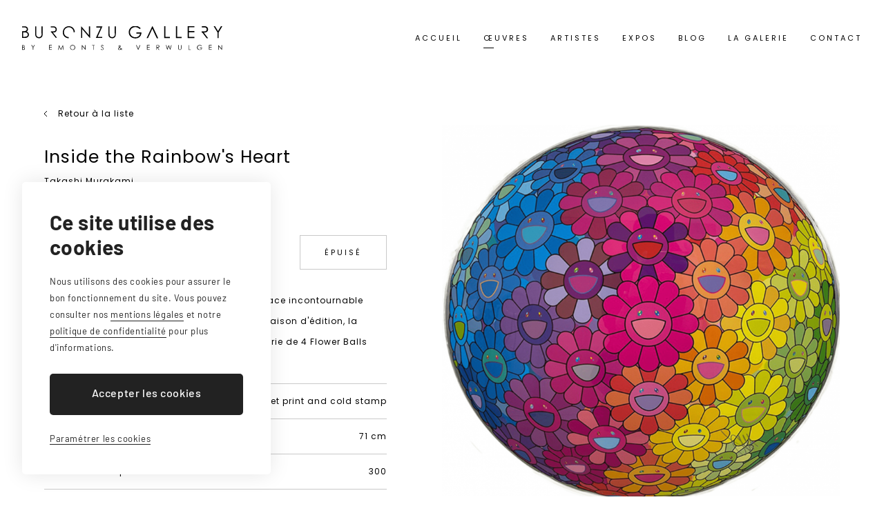

--- FILE ---
content_type: text/html; charset=UTF-8
request_url: https://www.buronzugallery.be/oeuvre/Inside-the-Rainbows-Heart-ref257
body_size: 13851
content:
<!DOCTYPE html>
<html lang="fr">
<head>
<meta http-equiv="Content-Type" content="text/html; charset=UTF-8" />
<title>Inside the Rainbow's Heart</title><meta name="description" content="Les Flower Balls de Murakami occupent une place incontournable dans les éditions qu'il a pu réaliser avec sa maison d'édition, la KaiKai Kiki Co. Cette édition fait partie d'une série de 4 Flower Balls" /><meta name="viewport" content="width=device-width, initial-scale=1, maximum-scale=5, user-scalable=yes"/>
<base href="/" />

<style>
@charset "UTF-8";.fancybox-enabled{overflow:hidden}.fancybox-enabled body{overflow:visible;height:100%}.fancybox-is-hidden{position:absolute;top:-9999px;left:-9999px;visibility:hidden}.fancybox-container{position:fixed;top:0;left:0;width:100%;height:100%;z-index:99993;-webkit-tap-highlight-color:transparent;-webkit-backface-visibility:hidden;backface-visibility:hidden;-webkit-transform:translateZ(0);transform:translateZ(0)}.fancybox-container~.fancybox-container{z-index:99992}.fancybox-bg,.fancybox-inner,.fancybox-outer,.fancybox-stage{position:absolute;top:0;right:0;bottom:0;left:0}.fancybox-outer{overflow-y:auto;-webkit-overflow-scrolling:touch}.fancybox-bg{background:#1e1e1e;opacity:0;transition-duration:inherit;transition-property:opacity;transition-timing-function:cubic-bezier(.47,0,.74,.71)}.fancybox-is-open .fancybox-bg{opacity:.87;transition-timing-function:cubic-bezier(.22,.61,.36,1)}.fancybox-caption-wrap,.fancybox-infobar,.fancybox-toolbar{position:absolute;direction:ltr;z-index:99997;opacity:0;visibility:hidden;transition:opacity .25s,visibility 0s linear .25s;box-sizing:border-box}.fancybox-show-caption .fancybox-caption-wrap,.fancybox-show-infobar .fancybox-infobar,.fancybox-show-toolbar .fancybox-toolbar{opacity:1;visibility:visible;transition:opacity .25s,visibility 0s}.fancybox-infobar{top:0;left:50%;margin-left:-79px}.fancybox-infobar__body{display:inline-block;width:70px;line-height:44px;font-size:13px;font-family:Helvetica Neue,Helvetica,Arial,sans-serif;text-align:center;color:#ddd;background-color:rgba(30,30,30,.7);pointer-events:none;-webkit-user-select:none;-moz-user-select:none;-ms-user-select:none;user-select:none;-webkit-touch-callout:none;-webkit-tap-highlight-color:transparent;-webkit-font-smoothing:subpixel-antialiased}.fancybox-toolbar{top:0;right:0}.fancybox-stage{overflow:hidden;direction:ltr;z-index:99994;-webkit-transform:translateZ(0)}.fancybox-slide{position:absolute;top:0;left:0;width:100%;height:100%;margin:0;padding:0;overflow:auto;outline:none;white-space:normal;box-sizing:border-box;text-align:center;z-index:99994;-webkit-overflow-scrolling:touch;display:none;-webkit-backface-visibility:hidden;backface-visibility:hidden;transition-property:opacity,-webkit-transform;transition-property:transform,opacity;transition-property:transform,opacity,-webkit-transform;-webkit-transform-style:preserve-3d;transform-style:preserve-3d}.fancybox-slide:before{content:"";display:inline-block;vertical-align:middle;height:100%;width:0}.fancybox-is-sliding .fancybox-slide,.fancybox-slide--current,.fancybox-slide--next,.fancybox-slide--previous{display:block}.fancybox-slide--image{overflow:visible}.fancybox-slide--image:before{display:none}.fancybox-slide--video .fancybox-content,.fancybox-slide--video iframe{background:#000}.fancybox-slide--map .fancybox-content,.fancybox-slide--map iframe{background:#e5e3df}.fancybox-slide--next{z-index:99995}.fancybox-slide>*{display:inline-block;position:relative;padding:24px;margin:44px 0;border-width:0;vertical-align:middle;text-align:left;background-color:#fff;overflow:auto;box-sizing:border-box}.fancybox-slide .fancybox-image-wrap{position:absolute;top:0;left:0;margin:0;padding:0;border:0;z-index:99995;background:transparent;cursor:default;overflow:visible;-webkit-transform-origin:top left;transform-origin:top left;background-size:100% 100%;background-repeat:no-repeat;-webkit-backface-visibility:hidden;backface-visibility:hidden}.fancybox-can-zoomOut .fancybox-image-wrap{cursor:zoom-out}.fancybox-can-zoomIn .fancybox-image-wrap{cursor:zoom-in}.fancybox-can-drag .fancybox-image-wrap{cursor:-webkit-grab;cursor:grab}.fancybox-is-dragging .fancybox-image-wrap{cursor:-webkit-grabbing;cursor:grabbing}.fancybox-image,.fancybox-spaceball{position:absolute;top:0;left:0;width:100%;height:100%;margin:0;padding:0;border:0;max-width:none;max-height:none}.fancybox-spaceball{z-index:1}.fancybox-slide--iframe .fancybox-content{padding:0;width:80%;height:80%;max-width:calc(100% - 100px);max-height:calc(100% - 88px);overflow:visible;background:#fff}.fancybox-iframe{display:block;padding:0;border:0;height:100%}.fancybox-error,.fancybox-iframe{margin:0;width:100%;background:#fff}.fancybox-error{padding:40px;max-width:380px;cursor:default}.fancybox-error p{margin:0;padding:0;color:#444;font:16px/20px Helvetica Neue,Helvetica,Arial,sans-serif}.fancybox-close-small{position:absolute;top:0;right:0;width:44px;height:44px;padding:0;margin:0;border:0;border-radius:0;outline:none;background:transparent;z-index:10;cursor:pointer}.fancybox-close-small:after{content:"×";position:absolute;top:5px;right:5px;width:30px;height:30px;font:20px/30px Arial,Helvetica Neue,Helvetica,sans-serif;color:#888;font-weight:300;text-align:center;border-radius:50%;border-width:0;background:#fff;transition:background .25s;box-sizing:border-box;z-index:2}.fancybox-close-small:focus:after{outline:1px dotted #888}.fancybox-close-small:hover:after{color:#555;background:#eee}.fancybox-slide--iframe .fancybox-close-small{top:0;right:-44px}.fancybox-slide--iframe .fancybox-close-small:after{background:transparent;font-size:35px;color:#aaa}.fancybox-slide--iframe .fancybox-close-small:hover:after{color:#fff}.fancybox-caption-wrap{bottom:0;left:0;right:0;padding:60px 30px 0;background:linear-gradient(180deg,transparent 0,rgba(0,0,0,.1) 20%,rgba(0,0,0,.2) 40%,rgba(0,0,0,.6) 80%,rgba(0,0,0,.8));pointer-events:none}.fancybox-caption{padding:30px 0;border-top:1px solid hsla(0,0%,100%,.4);font-size:14px;font-family:Helvetica Neue,Helvetica,Arial,sans-serif;color:#fff;line-height:20px;-webkit-text-size-adjust:none}.fancybox-caption a,.fancybox-caption button,.fancybox-caption select{pointer-events:all}.fancybox-caption a{color:#fff;text-decoration:underline}.fancybox-button{display:inline-block;position:relative;margin:0;padding:0;border:0;width:44px;height:44px;line-height:44px;text-align:center;background:transparent;color:#ddd;border-radius:0;cursor:pointer;vertical-align:top;outline:none}.fancybox-button[disabled]{cursor:default;pointer-events:none}.fancybox-button,.fancybox-infobar__body{background:rgba(30,30,30,.6)}.fancybox-button:hover:not([disabled]){color:#fff;background:rgba(0,0,0,.8)}.fancybox-button:after,.fancybox-button:before{content:"";pointer-events:none;position:absolute;background-color:currentColor;color:currentColor;opacity:.9;box-sizing:border-box;display:inline-block}.fancybox-button[disabled]:after,.fancybox-button[disabled]:before{opacity:.3}.fancybox-button--left:after,.fancybox-button--right:after{top:18px;width:6px;height:6px;background:transparent;border-top:2px solid currentColor;border-right:2px solid currentColor}.fancybox-button--left:after{left:20px;-webkit-transform:rotate(-135deg);transform:rotate(-135deg)}.fancybox-button--right:after{right:20px;-webkit-transform:rotate(45deg);transform:rotate(45deg)}.fancybox-button--left{border-bottom-left-radius:5px}.fancybox-button--right{border-bottom-right-radius:5px}.fancybox-button--close:after,.fancybox-button--close:before{content:"";display:inline-block;position:absolute;height:2px;width:16px;top:calc(50% - 1px);left:calc(50% - 8px)}.fancybox-button--close:before{-webkit-transform:rotate(45deg);transform:rotate(45deg)}.fancybox-button--close:after{-webkit-transform:rotate(-45deg);transform:rotate(-45deg)}.fancybox-arrow{position:absolute;top:50%;margin:-50px 0 0;height:100px;width:54px;padding:0;border:0;outline:none;background:none;cursor:pointer;z-index:99995;opacity:0;-webkit-user-select:none;-moz-user-select:none;-ms-user-select:none;user-select:none;transition:opacity .25s}.fancybox-arrow:after{content:"";position:absolute;top:28px;width:44px;height:44px;background-color:rgba(30,30,30,.8);background-image:url([data-uri]);background-repeat:no-repeat;background-position:50%;background-size:24px 24px}.fancybox-arrow--right{right:0}.fancybox-arrow--left{left:0;-webkit-transform:scaleX(-1);transform:scaleX(-1)}.fancybox-arrow--left:after,.fancybox-arrow--right:after{left:0}.fancybox-show-nav .fancybox-arrow{opacity:.6}.fancybox-show-nav .fancybox-arrow[disabled]{opacity:.3}.fancybox-loading{border:6px solid hsla(0,0%,39%,.4);border-top:6px solid hsla(0,0%,100%,.6);border-radius:100%;height:50px;width:50px;-webkit-animation:a .8s infinite linear;animation:a .8s infinite linear;background:transparent;position:absolute;top:50%;left:50%;margin-top:-25px;margin-left:-25px;z-index:99999}@-webkit-keyframes a{0%{-webkit-transform:rotate(0deg);transform:rotate(0deg)}to{-webkit-transform:rotate(359deg);transform:rotate(359deg)}}@keyframes a{0%{-webkit-transform:rotate(0deg);transform:rotate(0deg)}to{-webkit-transform:rotate(359deg);transform:rotate(359deg)}}.fancybox-animated{transition-timing-function:cubic-bezier(0,0,.25,1)}.fancybox-fx-slide.fancybox-slide--previous{-webkit-transform:translate3d(-100%,0,0);transform:translate3d(-100%,0,0);opacity:0}.fancybox-fx-slide.fancybox-slide--next{-webkit-transform:translate3d(100%,0,0);transform:translate3d(100%,0,0);opacity:0}.fancybox-fx-slide.fancybox-slide--current{-webkit-transform:translateZ(0);transform:translateZ(0);opacity:1}.fancybox-fx-fade.fancybox-slide--next,.fancybox-fx-fade.fancybox-slide--previous{opacity:0;transition-timing-function:cubic-bezier(.19,1,.22,1)}.fancybox-fx-fade.fancybox-slide--current{opacity:1}.fancybox-fx-zoom-in-out.fancybox-slide--previous{-webkit-transform:scale3d(1.5,1.5,1.5);transform:scale3d(1.5,1.5,1.5);opacity:0}.fancybox-fx-zoom-in-out.fancybox-slide--next{-webkit-transform:scale3d(.5,.5,.5);transform:scale3d(.5,.5,.5);opacity:0}.fancybox-fx-zoom-in-out.fancybox-slide--current{-webkit-transform:scaleX(1);transform:scaleX(1);opacity:1}.fancybox-fx-rotate.fancybox-slide--previous{-webkit-transform:rotate(-1turn);transform:rotate(-1turn);opacity:0}.fancybox-fx-rotate.fancybox-slide--next{-webkit-transform:rotate(1turn);transform:rotate(1turn);opacity:0}.fancybox-fx-rotate.fancybox-slide--current{-webkit-transform:rotate(0deg);transform:rotate(0deg);opacity:1}.fancybox-fx-circular.fancybox-slide--previous{-webkit-transform:scale3d(0,0,0) translate3d(-100%,0,0);transform:scale3d(0,0,0) translate3d(-100%,0,0);opacity:0}.fancybox-fx-circular.fancybox-slide--next{-webkit-transform:scale3d(0,0,0) translate3d(100%,0,0);transform:scale3d(0,0,0) translate3d(100%,0,0);opacity:0}.fancybox-fx-circular.fancybox-slide--current{-webkit-transform:scaleX(1) translateZ(0);transform:scaleX(1) translateZ(0);opacity:1}.fancybox-fx-tube.fancybox-slide--previous{-webkit-transform:translate3d(-100%,0,0) scale(.1) skew(-10deg);transform:translate3d(-100%,0,0) scale(.1) skew(-10deg)}.fancybox-fx-tube.fancybox-slide--next{-webkit-transform:translate3d(100%,0,0) scale(.1) skew(10deg);transform:translate3d(100%,0,0) scale(.1) skew(10deg)}.fancybox-fx-tube.fancybox-slide--current{-webkit-transform:translateZ(0) scale(1);transform:translateZ(0) scale(1)}@media (max-width:800px){.fancybox-infobar{left:0;margin-left:0}.fancybox-button--left,.fancybox-button--right{display:none!important}.fancybox-caption{padding:20px 0;margin:0}}.fancybox-button--fullscreen:before{width:15px;height:11px;left:calc(50% - 7px);top:calc(50% - 6px);border:2px solid;background:none}.fancybox-button--pause:before,.fancybox-button--play:before{top:calc(50% - 6px);left:calc(50% - 4px);background:transparent}.fancybox-button--play:before{width:0;height:0;border-top:6px inset transparent;border-bottom:6px inset transparent;border-left:10px solid;border-radius:1px}.fancybox-button--pause:before{width:7px;height:11px;border-style:solid;border-width:0 2px}.fancybox-button--thumbs,.fancybox-thumbs{display:none}@media (min-width:800px){.fancybox-button--thumbs{display:inline-block}.fancybox-button--thumbs span{font-size:23px}.fancybox-button--thumbs:before{width:3px;height:3px;top:calc(50% - 2px);left:calc(50% - 2px);box-shadow:0 -4px 0,-4px -4px 0,4px -4px 0,inset 0 0 0 32px,-4px 0 0,4px 0 0,0 4px 0,-4px 4px 0,4px 4px 0}.fancybox-thumbs{position:absolute;top:0;right:0;bottom:0;left:auto;width:220px;margin:0;padding:5px 5px 0 0;background:#fff;word-break:normal;-webkit-tap-highlight-color:transparent;-webkit-overflow-scrolling:touch;-ms-overflow-style:-ms-autohiding-scrollbar;box-sizing:border-box;z-index:99995}.fancybox-show-thumbs .fancybox-thumbs{display:block}.fancybox-show-thumbs .fancybox-inner{right:220px}.fancybox-thumbs>ul{list-style:none;position:absolute;position:relative;width:100%;height:100%;margin:0;padding:0;overflow-x:hidden;overflow-y:auto;font-size:0}.fancybox-thumbs>ul>li{float:left;overflow:hidden;max-width:50%;padding:0;margin:0;width:105px;height:75px;position:relative;cursor:pointer;outline:none;border:5px solid transparent;border-top-width:0;border-right-width:0;-webkit-tap-highlight-color:transparent;-webkit-backface-visibility:hidden;backface-visibility:hidden;box-sizing:border-box}li.fancybox-thumbs-loading{background:rgba(0,0,0,.1)}.fancybox-thumbs>ul>li>img{position:absolute;top:0;left:0;min-width:100%;min-height:100%;max-width:none;max-height:none;-webkit-touch-callout:none;-webkit-user-select:none;-moz-user-select:none;-ms-user-select:none;user-select:none}.fancybox-thumbs>ul>li:before{content:"";position:absolute;top:0;right:0;bottom:0;left:0;border-radius:2px;border:4px solid #4ea7f9;z-index:99991;opacity:0;transition:all .2s cubic-bezier(.25,.46,.45,.94)}.fancybox-thumbs>ul>li.fancybox-thumbs-active:before{opacity:1}.fancybox-slide--video .fancybox-content{max-width:800px;max-height:450px;margin:0;}}
</style><style>
/***** fonts et reset *****/
@import url('https://fonts.googleapis.com/css?family=Barlow:400,500,600,700&display=swap');
@import url('https://fonts.googleapis.com/css2?family=Poppins&display=swap');

body, ul, li, ol, form, h1, h2, h3, h4, h5, h6, div, span, p { padding:0; margin:0; border:0; -webkit-text-size-adjust:none; -moz-text-size-adjust:none; text-size-adjust:none;}
article, aside, dialog ,figcaption, figure, footer, header, hgroup, main, nav, section { display:block;}  
input, textarea						{ -webkit-appearance:none; -ms-appearance:none; appearance:none; -moz-appearance:none; -o-appearance:none; border-radius:0;}
*          							{ outline:none;}
strong, b							{ font-weight:500;}
ul									{ list-style-type:none;}
body								{ font:400 12px/30px "Poppins"; letter-spacing:1px; color:#000000; background:#fff; position:relative;}
body.active_overflow				{ height:100vh; overflow:hidden;}
a									{ text-decoration:none; color:#000000; position:relative;}
img									{ border:none;}
#wrapper 							{ min-width:320px; margin:0 auto; overflow:hidden; position:relative;}
#wrapper *							{ box-sizing:border-box;}


/***** scollbar *****/
::-webkit-scrollbar 				{ width: 6px; background-color:#f2f2f2;}
::-webkit-scrollbar-thumb			{ background-color:#000; }


/***** transition *****/
@media (min-width:1201px) {
.link, .slick-arrow, :before, :after, a, a span, .sub { transition:all 400ms ease-in-out;}
}


/***** animation *****/
.animate.fade_in					{ opacity:0; transition:opacity 800ms ease-out; transition-delay:0ms;}
.animate.fade_in.play				{ opacity:1;}
.animate.fade_up					{ opacity:0; transition:opacity 800ms ease-out, transform 800ms ease-out; transition-delay:0ms;}
.animate.fade_up.play				{ opacity:1; transform:translateY(0);}

@media (min-width:1201px) {
.animate.fade_up					{ transform:translateY(40px);}

.animate.clip_ttb					{ clip-path:inset(0 0 100% 0); transition:clip-path 800ms ease-out;}
.animate.clip_ttb.play				{ clip-path:inset(-1px -1px -1px -1px);}
.animate.clip_btt					{ clip-path:inset(100% 0 0 0); transition:clip-path 800ms ease-out;}
.animate.clip_btt.play				{ clip-path:inset(-1px -1px -1px -1px);}
.animate.clip_ltr					{ clip-path:inset(0 100% 0 0); transition:clip-path 800ms ease-out;}
.animate.clip_ltr.play				{ clip-path:inset(-1px -1px -1px -1px);}
.animate.clip_rtl					{ clip-path:inset(0 0 0 100%); transition:clip-path 800ms ease-out;}
.animate.clip_rtl.play				{ clip-path:inset(-1px -1px -1px -1px);}

.animate.delay-250 					{ transition-delay:250ms;}
.animate.delay-500 					{ transition-delay:500ms;}
.animate.delay-750					{ transition-delay:750ms;}
.animate.delay-1000					{ transition-delay:1000ms;}
.animate.delay-1250					{ transition-delay:1250ms;}
.animate.delay-1500					{ transition-delay:1500ms;}
}
@media (max-width:1200px) {
.animate.fade_in.play,			 
.animate.fade_up.play				{ transition-delay:250ms;}

.animate.clip_ttb,					
.animate.clip_ltr,					
.animate.clip_rtl					{ opacity:0; transition:opacity 800ms ease-out; transition-delay:0ms;}
.animate.clip_ttb.play,	 
.animate.clip_ltr.play, 
.animate.clip_rtl.play				{ opacity:1; transition-delay:250ms;}
}


/***** class *****/
.wrapper 							{ width:90vw; min-width:1080px; max-width:1200px; margin:0 auto; position:relative;}
.clear								{ clear:both; display:block;}
.titre_main	 						{ font:400 25px/35px "Poppins"; position:relative; letter-spacing: 1px; }
.titre_main::after					{ content: ''; display: block; width: 60px; height: 1px; background-color: #1a1a1a; margin: 20px 0; }
.titre 								{ font:400 12px/16px "Poppins"; position:relative; margin-bottom: 10px; }
.sous_titre							{ font:400 22px/35px "Poppins"; letter-spacing: 1px; margin-bottom: 15px; }
.chapo		 						{ font:400 12px/30px "Poppins"; letter-spacing: 1px; }
.link 								{ font:400 11px/48px "Poppins"; letter-spacing:3px; text-transform: uppercase; height:50px; border:1px solid #c9c9c9; display:inline-block; vertical-align:middle; color:#000; cursor: pointer; padding:0 35px; background:linear-gradient(to top, #ffffff 0%, #ffffff 50%, #000 50%, #000 100%); background-size:100% 200%; background-position:0 100%;}
.link-epuise { font:400 11px/48px "Poppins"; letter-spacing:3px; text-transform: uppercase; height:50px; border:1px solid #c9c9c9; display:inline-block; vertical-align:middle; color:#000; padding:0 35px; background:#fff;}

@media (min-width:1201px) {
.link:hover 						{ background-position:0 0; color: #fff; border-color:#000; }
}
@media (max-width:1200px) {
.wrapper 							{ min-width:inherit; }
}
@media (max-width:1000px) {
.wrapper 							{ max-width:750px;}
}
@media (max-width:600px) {
.wrapper 							{ width:85vw;}
.titre_main	 						{ font-size:20px; line-height:30px;}
.sous_titre							{ font-size:18px; line-height:28px;}
.link 								{ padding:0 25px; width: 100%; text-align: center; background: #fff;}
}


/***** header et menu *****/
.header 							{ width:100%; font-size:0; line-height:0; padding: 0 2.5vw; text-align:right; position:fixed; left:0; top:0; z-index:100; transition:box-shadow, background 400ms ease-in-out;}
.header .logo						{ width:290px; position:absolute; left:2.5vw; top:50%; transform:translateY(-50%); z-index:90;}
.header .logo img					{ width:100%; height:auto; transition:opacity 400ms ease-in-out 400ms;}
.header_nav							{ display:inline-block; vertical-align:middle; z-index:40;}
.header_nav .menu					{ position:relative; }	
.header_nav .menu li				{ display:inline-block; vertical-align:middle; position:relative; margin-left:30px;}	
.header_nav .menu li a				{ font:400 11px/110px "Poppins"; height:110px; display:block; transition-property:color, background, height, line-height; letter-spacing:3px; text-transform: uppercase; }
.header_nav .menu>li>a:after		{ content: ''; width: 0; position: absolute; left: 0; bottom: 40px; height: 1px; background-color: #000000; }
.header_nav .menu>li.active>a:after{ width: 15px; }
.header_nav .sub					{ width:220px; text-align:center; position:absolute; top:100%; left:50%; margin: -10px 0 0 -110px; display:block; visibility:hidden; opacity:0;}
.header_nav .sub li					{ width:100%; margin:0;}
.header_nav .sub li a				{ width:100%; font:400 11px/44px "Poppins"; height:44px; background:#000; color:#fff;}
.header_nav .menu li:hover .sub		{ opacity:1; visibility:visible; z-index:999;}
.header_nav .menu .sub li.active a	{ background:#333;}

.sticky .header 					{ background:#fff; box-shadow:0 0 30px 0 rgba(0,0,0,0.05); }

@media (min-width:1201px) {
.menu_mobile 						{ display:none;}
.header_nav .menu>li:hover>a::after	{ width: 15px; }
.header_nav .sub li a:hover			{ background:#333;}
.sub li:nth-child(1):after			{ width:8px; height:8px; position:absolute; left:50%; top:-4px; margin:0 0 0 -4px; transform:rotate(45deg); background:#000; content:"";}
.sub li:nth-child(1):hover:after, 
.sub li.active:after				{ background:#333;}
.sticky .menu>li>a					{ line-height:80px; height:80px;}
.sticky .menu>li>a:after 			{ bottom: 25px;}
.sticky .header_nav .sub			{ margin-top: 0;}
}
@media (max-width:1200px) {
.menu_mobile						{ width:60px; height:90px; display:inline-block; vertical-align:middle; cursor:pointer; position:relative; z-index: 90; margin-right: -15px;}
.menu_mobile div					{ width:30px; height:2px; background:#000000; position:absolute; right:50%; top:50%; margin:-1px -15px 0 0;}
.menu_mobile div:before				{ width:100%; height:2px; background:#000000; position:absolute; right:0; top:8px; content:"";}
.menu_mobile div:after				{ width:100%; height:2px; background:#000000; position:absolute; right:0; top:-8px; content:"";}
.menu_mobile.active div				{ height:0;}
.menu_mobile.active div:before		{ top:0; transform:rotate(45deg);}
.menu_mobile.active div:after		{ top:0; transform:rotate(-45deg);}
.header 							{ padding: 0 5vw;}
.header .logo						{ left: 5vw;}
.header_nav 	  					{ width:100%; height:100vh; border-top:90px solid #fff; background:#000; position:fixed; right:-100%; top:0; overflow-y:scroll; display:grid; z-index:50; transition:right 400ms ease-in-out 400ms;}
.header_nav::-webkit-scrollbar		{ display:none;}
.header_nav .menu  					{ width:100%; text-align:left; padding:5vw; align-self:center; opacity:0; transition:opacity 400ms ease-in-out 0ms;}
.header_nav .menu li 				{ width:100%; display:block; margin:0;}
.header_nav .menu li a				{ font:400 14px/44px "Poppins"; height:auto; color:#fff;}
.header_nav .menu li i				{ width:100%; height:44px; position:absolute; left:0; top:0; background:url(images/arrow_bottom.svg) calc(100% - 8px) 48% no-repeat;}
.header_nav .menu li i:after		{ width:8px; height:8px; transform:rotate(45deg); position:absolute; left:25px; bottom:-19px; opacity:0; transition:all 300ms ease-in-out; background:#2a2a2a; content:"";}
.header_nav .menu li i.active:after	{ opacity:1;}
.header_nav .menu .sub 				{ width:auto; visibility:visible; position:relative; left:auto; top:auto; padding:25px 5vw; margin:15px -5vw; opacity:1; background:#2a2a2a; display:none;}
.header_nav .menu .sub li a			{ font-size:11px; line-height:40px; height: 40px; background:none; text-align:left;}
.header_nav .menu .sub li.active a	{ background:#000; }
.header_nav.active					{ right:0;}
.header_nav.active .menu			{ opacity:1; transform:translateY(0); transition-delay:800ms;}
}
@media (max-width:1000px) {
.header 							{ background: #fff;}
.header_nav .menu  					{ align-self:start; padding: 10vw 5vw;}
}
@media (max-width:600px) {
.header 							{ padding: 0 7.5vw;}
.header .logo						{ width: 200px; left: 7.5vw;}
.menu_mobile						{ height: 80px;}
.header_nav 	  					{ border-width: 80px;}
.header_nav .menu  					{ padding: 40px 7.5vw;}
.header_nav .menu .sub 				{ margin: 15px -7.5vw; padding: 25px 7.5vw;}
}


/***** bloc grid *****/
.bloc_grid	                        { display:grid; grid-template-columns:1fr 1fr; align-items:center; position:relative; }
.bloc_grid.align_top                { align-items: start;}
.bloc_grid :last-child				{ margin-bottom:0;}
.bloc_grid .photo					{ position:relative; line-height:0; background:#fff; padding:10px; z-index: 5; }
.bloc_grid .texte					{ position:relative;}
.bloc_grid img						{ width:100%; height:auto; object-fit:cover; line-height:0; font-size:0; position:relative; z-index:10;}
.bloc_grid p               			{ margin-bottom:20px; }
.bloc_grid .link    				{ margin-top:10px; }
.bloc_grid.reverse .texte			{ grid-area:1 / 1; }
.bloc_grid.reverse .photo        	{ grid-area:1 / 2; }

@media (min-width:1201px) { 
.bloc_grid p a:hover       			{ border-color: transparent; }
}

@media (max-width:1000px) { 
.bloc_grid	                        { grid-template-columns:1fr; }
.bloc_grid.reverse .texte			{ grid-area:2;}
.bloc_grid.reverse .photo        	{ grid-area:1;}
}
@media (max-width:600px) { 
.bloc_grid	                        { margin:50px 0; }
}



/***** date *****/
.date								{ font-size: 0;}
.date li 							{ display: inline-block; font-size: 12px; line-height: 20px; letter-spacing: 1px; color: #000000; margin-right: 25px; position:relative;}
.date li:first-child:after			{ content: ""; position: absolute; top: 5px; right: -15px; width: 4px; height: 8px; background: url(images/arrow_right.svg) no-repeat center;}
.date li:last-child					{ margin: 0;}

.blog .date li:first-child:after, .article .date li:first-child:after { content: none;} 
.blog .date li:first-child, .article .date li:first-child { margin: 0;} 



/***** header *****/
.header 							{ background: #fff;}


/***** liens *****/
.top_page .content p a, 
.page_content .ul_list a, 
.page_content p a					{ color:#000000; border-bottom:1px solid #000000; padding-bottom:2px;}

@media (min-width:1201px) { 
.top_page .content p a:hover, 
.page_content p a:hover, 
.page_content .ul_list a:hover		{ color:#999; border-color:#999;}
}


/***** top page *****/
.top_page	  		   				{ position:relative; padding-top: 35px; }
.top_page ul						{ line-height:0; margin-bottom: 50px; }
.top_page li 						{ display:inline-block; font-size:12px; line-height:20px; letter-spacing:0.5px; margin-right:35px; position:relative;}
.top_page li:after					{ width:1px; height:10px; content:""; position:absolute; right:-21px; top:5px; background:#000000;}
.top_page li:last-child:after 		{ display:none;}
.top_page li a.active				{ color:#989898;}
.top_page .content p				{ margin: 20px 0 0 0;}

@media (min-width:1201px) {
.top_page li a:hover				{ color:#989898; }
}
@media (max-width:600px) { 
.top_page ul						{ display:none; }
}


/***** page content *****/
.page_content						{ width:100%; position:relative; margin-top: 110px; padding-bottom: 20px;}
.page_content p						{ margin-bottom:20px;}
.page_content .ul_list				{ margin:0 0 20px 0;}
.page_content .ul_list li			{ padding:5px 0 5px 20px; background:url(images/list.svg) 0 16px no-repeat;}

@media (max-width:1200px) { 
.page_content						{ margin-top: 80px; }
}



/***** bloc texte *****/
.bloc_texte							{ margin:100px auto; position:relative;}
.bloc_texte.small					{ max-width:80%;}
.bloc_texte :last-child				{ margin-bottom:0;}
.bloc_texte img,						
.bloc_texte video					{ width:100%; height:auto; display:block; line-height:0;}

@media (max-width:1000px) { 
.bloc_texte							{ margin:80px 0;}
}
@media (max-width:600px) { 
.bloc_texte							{ margin:12vw 0;}
}

/* mansory */
.mansory							{columns: 3; column-gap: 30px;}

@media (max-width:1000px) {
.mansory							{columns: 2;}
}
@media (max-width:600px) {
.mansory							{columns: 1;}
}
 


 




/***** custom fancybox *****/
.fancybox-bg						{ background:#fff;}
.fancybox-is-open .fancybox-bg		{ opacity:1;}
.fancybox-button,
.fancybox-infobar__body 			{ background:#000; font: 400 12px/40px "Poppins";}
.fancybox-infobar 					{ top:30px; left:30px; margin-left:0;}
.fancybox-infobar button			{ display:none;}
.fancybox-toolbar 					{ top:30px; right:30px;}
.fancybox-show-nav .fancybox-arrow 	{ opacity:1; transition:all 400ms ease-in-out;}
.fancybox-button--close 			{ width:40px; height:40px; background:#000; transition:all 400ms ease-in-out;}
.fancybox-button--close:before		{ width:18px; left: calc(50% - 9px); background:#fff;}
.fancybox-button--close:after		{ width:18px; left: calc(50% - 9px); background:#fff;}
.fancybox-arrow 					{ width:60px; height:60px; background:url(images/arrow_next.svg) 50% no-repeat; margin-top:-30px;}
.fancybox-arrow:after				{ display:none;}
.fancybox-arrow--right 				{ right:30px;}
.fancybox-arrow--left 				{ left:30px;}

@media (min-width:1201px) { 
.fancybox-button:hover:not([disabled]) { background-color:#999;} 
.fancybox-arrow:hover:not([disabled])  { opacity: 0.75;}
/*
.fancybox-infobar,
.fancybox-toolbar,
.fancybox-arrow						{ visibility: visible; opacity: 1;}
*/
}
@media (max-width:1200px) { 
.fancybox-arrow			 			{ border:none;}
}
@media (max-width:700px) { 
.fancybox-infobar 					{ top:7.5vw; left:7.5vw;}
.fancybox-toolbar 					{ top:7.5vw; right:7.5vw;}
.fancybox-button--close 			{ width:40px; height:40px;}
.fancybox-button--close:before		{ width:20px; left: calc(50% - 10px);}
.fancybox-button--close:after		{ width:20px; left: calc(50% - 10px);}
.fancybox-arrow 					{ width:40px; height:40px; margin-top:-20px; background-size:30% auto;}
.fancybox-arrow--right 				{ right:7.5vw;}
.fancybox-arrow--left 				{ left:7.5vw;}
}


.page_content 						{ padding: 40px 0 0 0;}
.page_content .photo				{ position: relative; padding: 0;}
.page_content .photo a				{ display: block; }
.page_content .photo a::after		{ content: ''; position: absolute; top:0;bottom:0;right:0;left:0; background: url(images/loupe.svg) no-repeat center rgba(255, 255, 255, .7); z-index: 15; opacity: 0; }

.page_content .texte				{ padding: 60px 80px 0 0; }
.page_content .texte .titre_main span { display: block; font-size: 12px; }
.prix								{ margin-bottom: 30px; margin-top: 40px; display: grid; grid-template-columns: 1fr auto; }
.prix p								{ margin-bottom: 0; font-size: 25px; line-height: 50px; }
.prix .link							{ text-align: right; margin-top: 0; }
ul.description						{ border-top: 1px solid #c9c9c9; margin-top: 45px; }
ul.description li					{ display: grid; grid-template-columns: auto 1fr; font-size: 12px; line-height: 50px; border-bottom: 1px solid #c9c9c9; }
ul.description li span				{ text-align: right; }

.retour								{ display: inline-block; padding-left: 20px; background: url(images/arrow_left.svg) no-repeat left center; }
.retour.top							{ position: absolute; z-index: 10; top: 0;}

@media (min-width:1201px) {
.page_content .photo a:hover::after	{ opacity: 1; }
.retour:hover						{ color: #989898; }
}
@media (max-width:1200px) {
.page_content .texte				{ padding-right: 60px;}
}
@media (max-width:1000px) {
.page_content 						{ padding: 0;}
.page_content .texte				{ padding-right: 0;}
.retour.top							{ position: relative; top: initial; margin: 10px 0 30px 0; }
}
@media (max-width:600px) {
.page_content .texte				{ padding-top: 50px;}
.prix								{ margin-bottom: 20px; margin-top: 30px;}
.bloc_grid							{ margin-top: 0; }
ul.description li					{ display: block; line-height: 20px; padding: 10px 0; }
ul.description li span				{ display: block; text-align: left; }
}




/***** formulaires *****/ 
label								{ line-height:20px; margin: 15px 0 10px 0; display: block;}
label span 							{ color: #bf3333;}
select,
input[type="text"],
input[type="email"],
textarea 							{ width: 100%; height: 50px; border: none; font:400 12px/26px "Poppins"; letter-spacing:0.4px; padding:0 20px;}
select								{ -webkit-appearance:none; appearance:none; background:url(images/arrow_bottom.svg) right 50% no-repeat; padding-bottom:0;}
textarea							{ min-height:160px; padding:18px 20px;}
input[type=checkbox] 				{ -webkit-appearance:checkbox; -ms-appearance:checkbox; appearance:checkbox; -moz-appearance:checkbox; -o-appearance:checkbox; width:20px; height:20px; display:block; float:left; padding:0; margin:0;}


/***** formulaire fiche *****/
.formulaire_contact 	 			{ position: relative; max-width: 720px; margin-left: auto; margin-right: auto; background: #f2f2f2; padding: 80px;}
.formulaire_contact .anchor 		{ position: absolute; left: 0; top: -80px;}
.formulaire_contact .sous_titre		{ text-align: center; margin-bottom: 40px;}
.formulaire_contact .requis_txt		{ color: #bf3333; font-size: 12px; line-height: 20px; margin-top: 20px;}

@media (max-width:1000px) {
.formulaire_contact 	 			{ padding: 60px 5vw;}
}
@media (max-width:600px) {
.formulaire_contact 	 			{ padding: 50px 7.5vw; margin: 0 -7.5vw}
}


/***** confirmation formulaire *****/
.confirmation_form			 		{ text-align:center;}
.confirmation_form p			 	{ margin:5px 0 20px 0;}

@media (max-width:600px) {
.confirmation_form			 		{ padding:30px;}
}


/***** RGPD *****/
#rgpdForm 							{ font:400 12px/24px "Poppins"; letter-spacing:0.4px; margin:25px 0;}
#rgpdForm input[type=checkbox]		{ width:18px; height:18px; display:block; float:left; padding:0; margin:2px 0 0 0; border-radius: 0; border: none; background: #fff; -webkit-appearance:checkbox; -ms-appearance:checkbox; appearance:checkbox; -moz-appearance:checkbox; -o-appearance:checkbox;}
#rgpdForm label						{ display:block; margin:0; padding-left:30px; font:400 12px/24px "Poppins"; letter-spacing:0.4px;}
#rgpdForm a							{ position:relative; color:#000; border-bottom:1px solid #000; padding-bottom:2px;}
#rgpdFormAcceptError				{ padding:5px 0 0 30px; color:#bf3333;}

@media (min-width:1201px) {
#rgpdForm a:hover 					{ border-color:#999; color:#999;}
}
 


 


 






/***** footer*****/
.footer								{ width:100%; position:relative; padding-top:80px; background:#f2f2f2; color:#111111; font-size:0;}
.footer .logo						{ padding-top: 8px; margin-bottom:35px;}
.footer .bloc_footer 				{ display:inline-block; vertical-align:top;}
.footer .bloc_footer p				{ font-size: 12px; margin-bottom: 5px; }
.footer .bloc_footer p a			{ color:#111111;}
.footer .bloc_footer p .tel			{ display: inline-block; margin-top: 20px; padding-left: 25px; background: url(images/tel.svg) no-repeat left center; line-height: 20px; }
.footer .bloc_footer li a			{ color:#111111; font-size:12px; line-height:25px; margin-bottom:13px; background:url(images/list.svg) 0 55% no-repeat; padding-left:15px; display:inline-block;}
.footer ul.bloc_footer 				{ margin:0 0 0 130px; columns: 2; gap: 40px; }
.footer	.rs							{ position:absolute; right:0; top:0; left: 340px; }
.footer	.rs a						{ position: relative; width:50px; height:50px; display:inline-block; vertical-align:middle; border-radius:50%; margin-left:10px; background: #ffffff; }
.footer	.rs .scroll					{ position: absolute; right: 0; }
.footer	.rs a::before				{ content: ''; position: absolute; top:0;bottom:0;left:0;right:0; background: 50% no-repeat; }
.footer	.rs .facebook::before		{ background-image: url(images/facebook.svg);}
.footer	.rs .instagram::before		{ background-image: url(images/instagram.svg);}
.footer	.rs .scroll::before			{ background-image: url(images/scrolltop.svg); background-position: 50% 48%;}
.footer_bottom   					{ padding:20px 0; line-height:0; margin-top:45px;}
.footer_bottom li 					{ display:inline-block; font-size:11px; line-height:20px; letter-spacing:0.8px; margin-right:25px; position:relative;}
.footer_bottom li:after				{ width:1px; height:8px; content:""; position:absolute; right:-13px; top:6px; background:#000;}
.footer_bottom li:last-child:after 	{ display:none;}
.footer_bottom li a					{ color:#000;}
.toponweb							{ display:block; z-index:85; position:fixed; right:0; bottom:-65px; transition:bottom 400ms ease-in-out;}
.toponweb span						{ width:auto; height:60px; display:block; padding:20px; background:linear-gradient(to left, #fff 0%, #fff 50%, #000 50%, #000 100%); background-size:200% 100%; background-position:100% 0;}
.toponweb img						{ width:70px; height:auto; display:block; margin:0 auto; transition: filter 400ms ease-in-out }
.toponweb.show						{ bottom:0;}

@media (min-width:1201px) {
.footer .bloc_footer p a:hover,
.footer .bloc_footer li a:hover,
.footer_bottom li a:hover			{ color: #989898; }
.footer	.rs a:hover					{ background-color:#000; }
.footer	.rs a:hover::before,
.toponweb:hover img					{ filter: brightness(0) invert(1); }
.toponweb:hover span				{ background-position:0 0;}
}
@media (max-width:1200px) {
.footer ul.bloc_footer 				{ margin:0 0 0 80px;} 
}
@media (max-width:1000px) {
.footer ul.bloc_footer 				{ display:none;} 
.footer_bottom   					{ margin-top:60px;}
}
@media (max-width:600px) {
.footer								{ padding-top:60px; }
.footer .logo						{ padding-top: 0; margin-bottom: 15px; }
.footer .logo img					{ width: 200px; height: auto; }
.footer	.rs							{ position:relative; right:auto; top:auto; left: 0; margin-top:30px;}
.footer	.rs a						{ margin:0 5px;}
.footer .bloc_footer p .tel			{ margin-top: 35px; }
.footer	.rs .facebook				{ margin-left: 0; }
.footer .rs .scroll					{ position: relative; right: initial; }
.footer_bottom 	 					{ text-align:left; margin-top:20px; padding-bottom: 40px; }
.footer_bottom li 					{ display:block; margin-right:0; line-height:30px;}
.footer_bottom li:after				{ display:none;}
}
</style></head>

<body>
<div id="wrapper">
<!-- header -->
<header class="header" id="header">
	<div>
		<a href="index.php" class="logo" title="Buronzu Gallery by Emonts & Verwulgen">
			<img src="images/logo.svg" alt="Buronzu Gallery by Emonts & Verwulgen" />
		</a>
		<nav class="header_nav">
			<ul class="menu">
				<li><a href="index.php" title="Accueil">Accueil</a></li>
				<li class='active'><a href="galerie-art-contemporain.php" title="Œuvres">Œuvres</a>
					<i></i>
					<ul class="sub">
						<li><a href="galerie-art-contemporain.php?gallery=1" title="Originaux">Originaux</a></li>
						<li><a href="galerie-art-contemporain.php?gallery=2" title="Scultpures">Scultpures</a></li>
						<li><a href="galerie-art-contemporain.php?gallery=3" title="Tapis d’art">Tapis d’art</a></li>
						<li><a href="galerie-art-contemporain.php?gallery=4" title="Peintures">Peintures</a></li>
						<li><a href="galerie-art-contemporain.php?gallery=5" title="Tirages limités">Tirages limités</a></li>
						<li><a href="galerie-art-contemporain.php?gallery=6" title="Divers">Divers</a></li>
						<li><a href="galerie-art-contemporain.php" title="Toutes les œuvres">Toutes les œuvres</a></li>
					</ul>
				</li>
				<li><a href="artistes.php" title="Artistes">Artistes</a></li>
				<li><a href="expositions-liege.php" title="Expos">Expos</a></li>
				<li><a href="blog.php" title="Blog">Blog</a></li>
				<li><a href="galerie-art-liege.php" title="La galerie">La galerie</a></li>
				<li><a href="contact.php" title="Contact">Contact</a></li>
			</ul>
		</nav>
		<div class="menu_mobile"><div></div></div>
	</div>
</header><main class="page_content">
	<div class="wrapper animate fade_in delay-250">
		
		<a href="javascript:window.history.back();" class="retour top">Retour à la liste</a>
		
		<div class="bloc_grid reverse">
			<div class="photo animate fade_in delay-500">
				<a href="img/oeuvre/Murakami-Flowerball-1.png" data-fancybox="1"><img src="img/oeuvre/main/Murakami-Flowerball-1.png" /></a>
                <a href="img/oeuvre/Murakami-Flowerball-1~1.png" data-fancybox="1"></a>			</div>
			<div class="texte animate fade_up delay-250">
				<h1 class="titre_main">Inside the Rainbow's Heart <span>Takashi Murakami</span></h1>
				<div class="prix">                
					<p>3500.00 €</p>
                    <div class="link-epuise">épuisé</div>					
				</div>
				<h2 class="chapo">Les Flower Balls de Murakami occupent une place incontournable dans les éditions qu'il a pu réaliser avec sa maison d'édition, la KaiKai Kiki Co. Cette édition fait partie d'une série de 4 Flower Balls</h2>
				<ul class="description">
                <li>Technique <span>Offset print and cold stamp</span></li><li>Dimensions <span>71 cm</span></li><li>Nombre d’exemplaires <span>300</span></li><li>Année <span>2022</span></li>				</ul>
			</div>
		</div>
		
		
		<div class="bloc_texte formulaire_contact animate fade_in delay-250">
			<div class="anchor" id="formulaire"></div>
			<div style="display:none;">
				<div class="confirmation_form">
					<p>Message envoyé avec succès.</p>
					<a href="https://www.buronzugallery.be/oeuvre/Inside-the-Rainbows-Heart-ref257#formulaire" title="Retour" class="link">Retour</a>
				</div>
			</div>
			<div style="display:block;">
				<form name="frnContact" method="post" action="https://www.buronzugallery.be/oeuvre/Inside-the-Rainbows-Heart-ref257#formulaire" class="contact_form">
					<h3 class="sous_titre">Intéressé par cette œuvre ? <br>Contactez-nous</h3>
					<label for="sujet">Concerne <span>*</span></label>
					<input type="text" name="sujet" value="Inside the Rainbow's Heart de Takashi Murakami" readonly />					
					<label for="nom">Nom et prénom <span>*</span></label>
					<input type="text" name="nom" id="nom" value="" class="requis" placeholder="..." required />
					<label for="tel">Téléphone <span>*</span></label>
					<input type="text" name="tel" id="tel" value="" class="requis" placeholder="..." required />
					<label for="email">Adresse e-mail <span>*</span></label>
					<input type="email" name="email" value="" class="requis" placeholder="..." required />
					<label for="demande">Message <span>*</span></label>
					<textarea name="demande" id="demande" class="demande requis" placeholder="..." required></textarea>
					<div class="requis_txt">* champs obligatoires</div>
					<input type="text" name="badMessage" value="" style="display:block;width:0;height:0;padding:0;margin:0;border:none;" />
					<input type="text" name="goodMessage" autocomplete="new-password" value="good" style="display:block;width:0;height:0;padding:0;margin:0;border:none;" />
					<input type="hidden" name="tampon" value="1768687665" />
					<input name="actionForm" type="hidden" value="sendForm" />
					<!-- RGPD FORM START -->

<script type="text/javascript">
	function rgpd_form_init()
	{
		
		$("#rgpdFormAcceptBox").parents("form").submit(function(e){
			if(!$("#rgpdFormAcceptBox").is(":checked"))
			{
				if(!$("#rgpdFormAcceptError").length)
				{
					$("#rgpdForm").append("<div id='rgpdFormAcceptError'>Vous devez accepter la politique de collecte des données personnelles pour pouvoir soumettre votre demande.</div>");
				}
				return false;
			}
			else 
			{
				var rgpdEmail="";
				if($("input[name='email']").length) rgpdEmail=$("input[name='email']").val();
				else if($("input[name='txtEmail']").length) rgpdEmail=$("input[name='txtEmail']").val();
				else if($("input[name='Email']").length) rgpdEmail=$("input[name='Email']").val();
				else if($("input[name='email_customer']").length) rgpdEmail=$("input[name='email_customer']").val();
				$.get("//rgpd.toponweb.be/save-consent.php?domain=www.buronzugallery.be&url=%2Foeuvre%2FInside-the-Rainbows-Heart-ref257&email="+rgpdEmail+"&hash=bf18f7d75a82eb7fc8af9db6c2beca52");
				return true;
			}
		});
	} 
	
	function rgpd_form_onload(e)
	{
		if(!window.jQuery)
		{
		   var script = document.createElement('script');
		   script.type = "text/javascript";
		   script.src = "//rgpd.toponweb.be/js/jquery.min.js";
		   script.onload = function() { rgpd_form_init();};
		   document.getElementsByTagName('head')[0].appendChild(script);
		}
		else rgpd_form_init();
	}
	
	if(window.addEventListener) window.addEventListener('load',rgpd_form_onload,true);
    else window.attachEvent('onload',rgpd_form_onload);
	  
</script>


<div id="rgpdForm">
    <input type="checkbox" name="rgpdFormAcceptBox" id="rgpdFormAcceptBox" value="1" /> <label for="rgpdFormAcceptBox">En cochant cette case et en soumettant ce formulaire, j'accepte que mes données personnelles soient utilisées dans le cadre de ma demande et je confirme avoir pris connaissance de la <a class='rgpdLink' href='//rgpd.toponweb.be/confidentialite.php' title='Politique de confidentialité' target='_blank'>Politique de Confidentialité</a>.</label>
</div>
<!-- RGPD FORM END -->					<input type="submit" name="btnSend" value="Envoyer le message" class="link" />
				</form>
			</div>
			
		</div>
		
		<div class="bloc_texte animate fade_in delay-250">
			<a href="galerie-art-contemporain.php" class="retour bottom">Retour à la liste</a>
		</div>
		
	</div>
</main>

<!-- footer -->
<footer id="footer" class="footer">
    <div class="wrapper animate fade_in delay-250">
		<h4 class="logo"><img src="images/logo.svg" alt="Buronzu Gallery by Emonts & Verwulgen"></h4>
        <div class="bloc_footer">
            
			<p><a href="mailto:info@buronzugallery.be" title="info@buronzugallery.be">info@buronzugallery.be</a></p>
            <p><a href="https://maps.app.goo.gl/2CuYjwxU6YKXtMtL9" target="_blank" title="Lulay-des-Fèbvres, 10 - 4000 Liège">Lulay-des-Fèbvres, 10 - 4000 Liège</a> </p>
            <p><a href="tel:+32471351653" class="tel" title="La galerie : +32 471 35 16 53">La galerie : +32 471 35 16 53</a></p><br>
            <p>Mercredi au samedi : 11h30 - 18h30<br>Dimanche au mardi : Uniquement sur RDV</p>
		</div>
        <ul class="bloc_footer">
            <li><a href="galerie-art-contemporain.php" title="Œuvres">Œuvres</a></li>
			<li><a href="artistes.php" title="Artistes">Artistes</a></li>
            <li><a href="expositions-liege.php" title="Expos">Expos</a></li>
			<li><a href="blog.php" title="Blog">Blog</a></li>
			<li><a href="galerie-art-liege.php" title="La galerie">La galerie</a></li>
		</ul>
        <div class="rs">
            <a href="https://www.facebook.com/Buronzu-Gallery-110686404140916" title="Facebook" target="_blank" class="facebook"></a>
            <a href="https://www.instagram.com/buronzu_gallery/" title="Instagram" target="_blank" class="instagram"></a>
            <a href="wrapper" title="Remonter" class="scroll"></a>
        </div>
        <ul class="footer_bottom">
            <li>BE0578.924.209</li>
            <li><a href="plan.php" title="Plan du site">Plan du site</a></li>
            <li><a href="//rgpd.toponweb.be/mentions.php" class="rgpdLink" title="Mentions légales" target="_blank">Mentions légales</a></li>
            <li><a href="#" class="rgpdOpenCookieSettingsBtn" title="Cookies" target="_blank">Cookies</a></li>
        </ul>
    </div>
    <a href="https://www.toponweb.be/" title="Réalisé par Toponweb" target="_blank" class="toponweb"><span><img src="images/toponweb.svg" alt="Top On Web" /></span></a>
</footer> 

<!-- mentions légales -->
<style>
#rgpdBlackOverlay						{ display:block; position:fixed; top:0%; left: 0%; width: 100%; height: 100%; background-color: rgba(0,0,0,.8); z-index: 1000;}
#rgpdCloseBtn							{ margin:2% auto; width:100px; border-radius:3px; height:40px; color:#000; background:#fff; text-align:center; font:normal 14px/40px Arial; cursor:pointer;}
#rgpdLoader								{ margin:4% auto; margin-top:0; max-width:1140px; height:90%; background-color:#fff; z-index:1002;}
#rgpdLoader iframe						{ width:100%; height:100%; border:none;}
</style>

<!-- alert cookies -->
<style>
/* latin-ext */
@font-face {
  font-family: 'Barlow';
  font-style: normal;
  font-weight: 400;
  font-display: swap;
  src: url(https://fonts.gstatic.com/s/barlow/v12/7cHpv4kjgoGqM7E_Ass52Hs.woff2) format('woff2');
  unicode-range: U+0100-02BA, U+02BD-02C5, U+02C7-02CC, U+02CE-02D7, U+02DD-02FF, U+0304, U+0308, U+0329, U+1D00-1DBF, U+1E00-1E9F, U+1EF2-1EFF, U+2020, U+20A0-20AB, U+20AD-20C0, U+2113, U+2C60-2C7F, U+A720-A7FF;
}
/* latin */
@font-face {
  font-family: 'Barlow';
  font-style: normal;
  font-weight: 400;
  font-display: swap;
  src: url(https://fonts.gstatic.com/s/barlow/v12/7cHpv4kjgoGqM7E_DMs5.woff2) format('woff2');
  unicode-range: U+0000-00FF, U+0131, U+0152-0153, U+02BB-02BC, U+02C6, U+02DA, U+02DC, U+0304, U+0308, U+0329, U+2000-206F, U+20AC, U+2122, U+2191, U+2193, U+2212, U+2215, U+FEFF, U+FFFD;
}
/* latin-ext */
@font-face {
  font-family: 'Barlow';
  font-style: normal;
  font-weight: 500;
  font-display: swap;
  src: url(https://fonts.gstatic.com/s/barlow/v12/7cHqv4kjgoGqM7E3_-gs6VospT4.woff2) format('woff2');
  unicode-range: U+0100-02BA, U+02BD-02C5, U+02C7-02CC, U+02CE-02D7, U+02DD-02FF, U+0304, U+0308, U+0329, U+1D00-1DBF, U+1E00-1E9F, U+1EF2-1EFF, U+2020, U+20A0-20AB, U+20AD-20C0, U+2113, U+2C60-2C7F, U+A720-A7FF;
}
/* latin */
@font-face {
  font-family: 'Barlow';
  font-style: normal;
  font-weight: 500;
  font-display: swap;
  src: url(https://fonts.gstatic.com/s/barlow/v12/7cHqv4kjgoGqM7E3_-gs51os.woff2) format('woff2');
  unicode-range: U+0000-00FF, U+0131, U+0152-0153, U+02BB-02BC, U+02C6, U+02DA, U+02DC, U+0304, U+0308, U+0329, U+2000-206F, U+20AC, U+2122, U+2191, U+2193, U+2212, U+2215, U+FEFF, U+FFFD;
}
/* latin-ext */
@font-face {
  font-family: 'Barlow';
  font-style: normal;
  font-weight: 700;
  font-display: swap;
  src: url(https://fonts.gstatic.com/s/barlow/v12/7cHqv4kjgoGqM7E3t-4s6VospT4.woff2) format('woff2');
  unicode-range: U+0100-02BA, U+02BD-02C5, U+02C7-02CC, U+02CE-02D7, U+02DD-02FF, U+0304, U+0308, U+0329, U+1D00-1DBF, U+1E00-1E9F, U+1EF2-1EFF, U+2020, U+20A0-20AB, U+20AD-20C0, U+2113, U+2C60-2C7F, U+A720-A7FF;
}
/* latin */
@font-face {
  font-family: 'Barlow';
  font-style: normal;
  font-weight: 700;
  font-display: swap;
  src: url(https://fonts.gstatic.com/s/barlow/v12/7cHqv4kjgoGqM7E3t-4s51os.woff2) format('woff2');
  unicode-range: U+0000-00FF, U+0131, U+0152-0153, U+02BB-02BC, U+02C6, U+02DA, U+02DC, U+0304, U+0308, U+0329, U+2000-206F, U+20AC, U+2122, U+2191, U+2193, U+2212, U+2215, U+FEFF, U+FFFD;
}
	
.alertCookies 						{ width:360px; position:fixed; bottom:2.5vw; left:2.5vw; padding:40px; background-color:#fff; z-index:999; color:#222; font:400 13px/24px "Barlow"; letter-spacing:0.6px; box-sizing:border-box; border-radius:5px; box-shadow: 0 0 30px 0 rgba(0,0,0,0.1); display:none;}
.alertCookies *						{ box-sizing:border-box;}
.alertCookies p						{ margin:0 0 20px 0; color:#222; display:inline-block;}
.alertCookies p.alertCookiesTitle 	{ font:700 30px/36px "Barlow"; letter-spacing:0.4px; margin-bottom:20px;}
.alertCookies a						{ position:relative; color:#222; cursor:pointer; border-bottom:1px solid #222; padding-bottom:1px; text-decoration:none;}
.alertCookies .rgpdAccept			{ width:100%; height:60px; font:500 16px/56px "Barlow"; letter-spacing:0.6px; background:linear-gradient(to top, #222 0%, #222 50%, #000 50%, #000 100%); background-size:100% 200%; background-position:0 100%; color:#fff !important; text-align:center; margin:6px 0 22px 0; text-decoration:none; border-radius:5px; display: inline-block; cursor: pointer; transition:background 400ms ease-in-out;}
.alertCookies .rgpdCustom			{ border-bottom:1px solid #222; cursor: pointer;}	
	
.alertCookiesContainer 				{ position:fixed; background:rgba(24,24,24,0.8); top:0; left:0; width:100%; height:100%; overflow-y:scroll; z-index:998; display:none;}
.alertCookiesContainer::-webkit-scrollbar { display:none;}
.gridCookies 						{ display:grid; align-items:center; min-height:100%; padding:0 7.5vw;}

.cookieSettings						{ width:100%; max-width:600px; position:static; margin:5vw auto; display:block; padding:50px;}
.cookieSettings p.alertCookiesTitle { font-size:21px; line-height:30px; margin:-5px 0 30px 0;}
.cookieSettings .rgpdSaveSettings 	{ margin-bottom:0;}
.cookieSettings .rgpdCookieItem		{ display:block; clear:both; margin:0 0 5px 0;}
.cookieSettings input[type=checkbox]{ -webkit-appearance:checkbox; -ms-appearance:checkbox; appearance:checkbox; -moz-appearance:checkbox; -o-appearance:checkbox; width:20px; height:20px !important; display:block; float:left; padding:0; margin:0;}
.cookieSettings label				{ display:block; margin:0 0 15px 0; padding:0 0 0 30px; float:none; width:auto; height:auto; pointer-events:inherit; font:700 16px/20px "Barlow"; letter-spacing:0.4px;}
	
@media (min-width:1201px) {
.alertCookies .rgpdAccept:hover		{ background-position:0 0;}
}
@media (max-width:600px) {
.alertCookies 						{ padding:7.5vw; bottom:0; left:0; width:100%; border-radius:0;}
.alertCookies p.alertCookiesTitle 	{ font-size:20px; line-height:26px; margin:5px 0 15px 0; display:block;}
.alertCookies p						{ margin-bottom:15px;}
.alertCookies .rgpdAccept			{ height:50px; font-size:13px; line-height:46px; margin:10px 0 20px 0; letter-spacing:0.8px;}

.cookieSettings						{ border-radius:5px; margin:10vw auto;}
.cookieSettings p.alertCookiesTitle { font-size:18px; line-height:26px; margin:0 0 25px 0;}
.cookieSettings .rgpdSaveSettings 	{ margin:5px 0 0 0;}
}
</style>

<script type="text/javascript">

	function rgpd_accept(choice,pixel,fade=true)
	{
		$("<div id='setCookieContainer' style='display:none'></div>").insertAfter("#rgpdInsertTarget");
		$("#setCookieContainer").load("footer.php?rgpdAccept="+choice+"&rgpdAcceptPixel="+pixel+"&nocache=1768687665");
		if(fade) $(".alertCookiesContainer,.alertCookies").fadeOut(400);
	}

	function rgpd_init()
	{
		$(".alertCookies .rgpdAccept").click(function() {
			rgpd_accept(1,1);
		});
		
		$(".alertCookies .rgpdCustom,.rgpdOpenCookieSettingsBtn").click(function(e){
			$(".alertCookies").remove();
			e.preventDefault();
			$("<div class='alertCookiesContainer' style='display:block'><div class='gridCookies'><div class='alertCookies cookieSettings'><p class='alertCookiesTitle'>Paramétrer les cookies</p><div class='rgpdCookieItem'><input type='checkbox' disabled checked /><label>Cookies nécessaires</label><p>Nécessaires au bon fonctionnement technique du site, ces cookies ne peuvent pas être refusés. Concernant les cookies analytiques, ils nous permettent d'améliorer la performance du site en mesurant le nombre de visites et les sources de trafic. Les données collectées sont anonymes.</p></div><div class='rgpdCookieItem'><input type='checkbox' id='acceptPixel' "+(document.cookie.search("acceptPixel=1")>=0 ? "checked" : "")+" /><label for='acceptPixel'>Pixel de suivi</label><p>Le pixel permet aux réseaux sociaux de suivre votre navigation et de créer des audiences selon vos intérêts. Il peut être refusé.</p></div><div class='alertCookiesActions'><a class='rgpdAccept rgpdSaveSettings' title='Enregistrer mes préférences'>Enregistrer mes préférences</a></div></div></div>").insertAfter("#rgpdInsertTarget");
			$(".rgpdSaveSettings").click(function(e){
				rgpd_accept(1,$("#acceptPixel").is(":checked")?1:0);
				$("#rgpdBlackOverlay").remove();
			});
			$("#rgpdCloseBtn").click(function(e){
				$("#rgpdBlackOverlay").remove();
			});
			$("#rgpdBlackOverlay").click(function(e){
				if(e.target===e.currentTarget) $(this).remove();
			});
		});
		
		$(".rgpdLink").click(function(e){
			e.preventDefault();
			$("<div id='rgpdBlackOverlay'><div id='rgpdCloseBtn'>Fermer</div><div id='rgpdLoader'><iframe src='"+$(this).attr("href")+"'></iframe></div></div>").insertAfter("#rgpdInsertTarget");
			$("#rgpdBlackOverlay").click(function(e){
				$(this).remove();
			});
		});
		
		if(document.cookie.search("acceptCookies=")<0)
		{
			$(".alertCookies").delay(500).fadeIn(500);
		}
	} 
	window.onload = function(e){
		if(!window.jQuery)
		{
		   var script = document.createElement('script');
		   script.type = "text/javascript";
		   script.src = "//rgpd.toponweb.be/js/jquery.min.js";
		   script.onload = function() { rgpd_init();};
		   document.getElementsByTagName('head')[0].appendChild(script);
		}
		else rgpd_init();
	}
	
	
</script>
<div id="rgpdInsertTarget"></div>

<div class="alertCookies">
	<p class="alertCookiesTitle">Ce site utilise des cookies</p>
	<p>Nous utilisons des cookies pour assurer le bon fonctionnement du site. Vous pouvez consulter nos <a class="rgpdLink" href="//rgpd.toponweb.be/mentions.php#cookies" title="Mentions légales" target="_blank">mentions légales</a> et notre <a class="rgpdLink" href="//rgpd.toponweb.be/confidentialite.php" title="Politique de confidentialité" target="_blank">politique de confidentialité</a> pour plus d'informations.</p>
	<div class="alertCookiesActions">
		<span title="Accepter" class="rgpdAccept">Accepter les cookies</span>
		<span title="Paramétrer" class="rgpdCustom">Paramétrer les cookies</span>
	</div>
</div>
</div>
<script type="text/javascript" src="js/jquery.min.js"></script>
<script type="text/javascript" src="js/fancybox.min.js"></script>
<script type="text/javascript" src="js/custom.js"></script>
<!-- Google Tag Manager -->
<script>(function(w,d,s,l,i){w[l]=w[l]||[];w[l].push({'gtm.start':
new Date().getTime(),event:'gtm.js'});var f=d.getElementsByTagName(s)[0],
j=d.createElement(s),dl=l!='dataLayer'?'&l='+l:'';j.async=true;j.src=
'https://www.googletagmanager.com/gtm.js?id='+i+dl;f.parentNode.insertBefore(j,f);
})(window,document,'script','dataLayer','GTM-KLQDC6S');</script>
<!-- End Google Tag Manager -->
<!-- Google Tag Manager (noscript) -->
<noscript><iframe src="https://www.googletagmanager.com/ns.html?id=GTM-KLQDC6S"
height="0" width="0" style="display:none;visibility:hidden"></iframe></noscript>
<!-- End Google Tag Manager (noscript) --></body>
</html>

--- FILE ---
content_type: image/svg+xml
request_url: https://www.buronzugallery.be/images/toponweb.svg
body_size: 9202
content:
<?xml version="1.0" encoding="utf-8"?>
<!-- Generator: Adobe Illustrator 16.0.0, SVG Export Plug-In . SVG Version: 6.00 Build 0)  -->
<!DOCTYPE svg PUBLIC "-//W3C//DTD SVG 1.1//EN" "http://www.w3.org/Graphics/SVG/1.1/DTD/svg11.dtd">
<svg version="1.1" id="Calque_1" xmlns="http://www.w3.org/2000/svg" xmlns:xlink="http://www.w3.org/1999/xlink" x="0px" y="0px"
	 width="74.008px" height="24.01px" viewBox="0 0 74.008 24.01" enable-background="new 0 0 74.008 24.01" xml:space="preserve">
<g>
	<g>
		<path fill="#111111" d="M23.262,17.192c-0.13,0-0.243,0.045-0.341,0.135c-0.098,0.091-0.146,0.203-0.146,0.342
			c0,0.152,0.048,0.271,0.143,0.354c0.096,0.084,0.211,0.125,0.345,0.125c0.129,0,0.241-0.043,0.335-0.127
			c0.094-0.084,0.141-0.201,0.141-0.353c0-0.153-0.048-0.272-0.146-0.354C23.497,17.233,23.386,17.192,23.262,17.192z
			 M65.127,17.192c-0.129,0-0.242,0.045-0.34,0.135c-0.1,0.091-0.146,0.203-0.146,0.342c0,0.152,0.049,0.271,0.146,0.354
			c0.098,0.084,0.211,0.125,0.346,0.125c0.13,0,0.24-0.043,0.334-0.127c0.097-0.084,0.146-0.201,0.146-0.353
			c0-0.153-0.049-0.272-0.146-0.354C65.363,17.233,65.252,17.192,65.127,17.192z M27.077,20.449
			c-0.188-0.104-0.435-0.189-0.732-0.267c-0.251-0.063-0.449-0.113-0.593-0.156s-0.258-0.098-0.343-0.16
			c-0.084-0.065-0.127-0.149-0.127-0.254c0-0.109,0.058-0.204,0.174-0.279c0.115-0.074,0.26-0.111,0.434-0.111
			c0.17,0,0.304,0.027,0.402,0.086c0.099,0.062,0.185,0.133,0.259,0.229c0.089,0.112,0.168,0.198,0.236,0.257
			c0.07,0.059,0.154,0.085,0.254,0.085c0.136,0,0.24-0.035,0.315-0.106c0.074-0.067,0.111-0.162,0.111-0.271
			c0-0.104-0.035-0.208-0.104-0.313c-0.07-0.104-0.171-0.205-0.304-0.293c-0.134-0.088-0.298-0.158-0.497-0.211
			c-0.199-0.054-0.424-0.078-0.673-0.078c-0.317,0-0.589,0.054-0.813,0.154c-0.224,0.104-0.395,0.242-0.51,0.415
			c-0.115,0.177-0.173,0.358-0.173,0.556c0,0.22,0.063,0.402,0.188,0.557c0.125,0.146,0.291,0.271,0.499,0.359
			c0.208,0.092,0.478,0.182,0.81,0.266c0.294,0.068,0.505,0.146,0.633,0.225c0.129,0.079,0.192,0.203,0.192,0.375
			c0,0.111-0.062,0.211-0.185,0.299c-0.124,0.086-0.282,0.129-0.475,0.129c-0.237,0-0.425-0.041-0.563-0.129
			c-0.137-0.086-0.255-0.215-0.354-0.389c-0.05-0.09-0.102-0.16-0.156-0.21c-0.054-0.051-0.131-0.075-0.232-0.075
			c-0.115,0-0.211,0.038-0.286,0.114c-0.075,0.074-0.113,0.167-0.113,0.272c0,0.162,0.06,0.32,0.178,0.482
			c0.117,0.16,0.3,0.294,0.547,0.4c0.246,0.105,0.543,0.158,0.889,0.158c0.361,0,0.671-0.051,0.923-0.146
			c0.254-0.103,0.444-0.244,0.573-0.438c0.13-0.188,0.195-0.422,0.195-0.688c0-0.181-0.05-0.337-0.147-0.479
			C27.409,20.674,27.268,20.552,27.077,20.449z M23.251,18.601c-0.141,0-0.256,0.049-0.344,0.146
			c-0.089,0.098-0.133,0.244-0.133,0.436v2.791c0,0.188,0.044,0.336,0.133,0.438c0.088,0.104,0.203,0.153,0.344,0.153
			s0.258-0.051,0.35-0.149c0.092-0.099,0.137-0.246,0.137-0.44V19.16c0-0.175-0.045-0.312-0.137-0.408
			C23.509,18.651,23.392,18.601,23.251,18.601z M33.05,18.838c-0.24-0.153-0.521-0.229-0.841-0.229c-0.277,0-0.511,0.055-0.699,0.15
			c-0.188,0.102-0.372,0.248-0.555,0.438V17.71c0-0.182-0.039-0.314-0.12-0.41c-0.078-0.099-0.193-0.146-0.341-0.146
			c-0.143,0-0.253,0.053-0.331,0.152c-0.077,0.101-0.118,0.25-0.118,0.445v4.257c0,0.185,0.041,0.322,0.121,0.416
			c0.083,0.095,0.19,0.144,0.328,0.144c0.134,0,0.243-0.049,0.331-0.144c0.088-0.094,0.13-0.231,0.13-0.416V21.91
			c0.106,0.124,0.192,0.216,0.256,0.276c0.065,0.063,0.144,0.121,0.235,0.184c0.092,0.059,0.202,0.104,0.334,0.141
			c0.131,0.035,0.27,0.055,0.417,0.055c0.243,0,0.465-0.051,0.665-0.146c0.201-0.103,0.373-0.237,0.515-0.421
			s0.249-0.396,0.323-0.645c0.073-0.246,0.111-0.517,0.111-0.812c0-0.399-0.067-0.746-0.201-1.038
			C33.479,19.215,33.292,18.99,33.05,18.838z M32.581,21.49c-0.175,0.215-0.384,0.319-0.627,0.319c-0.283,0-0.515-0.104-0.689-0.313
			c-0.176-0.21-0.263-0.511-0.263-0.896c0-0.267,0.041-0.492,0.123-0.686c0.083-0.191,0.195-0.339,0.34-0.438
			c0.143-0.104,0.307-0.149,0.489-0.149c0.18,0,0.336,0.05,0.47,0.149c0.134,0.103,0.238,0.244,0.311,0.433
			c0.073,0.185,0.109,0.403,0.109,0.663C32.844,20.974,32.757,21.276,32.581,21.49z M34.88,18.601c-0.143,0-0.257,0.049-0.345,0.146
			c-0.089,0.098-0.132,0.244-0.132,0.436v2.791c0,0.188,0.043,0.336,0.132,0.438c0.088,0.104,0.202,0.153,0.345,0.153
			c0.141,0,0.258-0.051,0.349-0.149c0.093-0.099,0.137-0.246,0.137-0.44V19.16c0-0.175-0.044-0.312-0.137-0.408
			C35.138,18.647,35.021,18.601,34.88,18.601z M28.765,18.601c-0.141,0-0.256,0.049-0.343,0.146
			c-0.089,0.098-0.134,0.244-0.134,0.436v2.791c0,0.188,0.045,0.336,0.134,0.438c0.087,0.104,0.202,0.153,0.343,0.153
			c0.141,0,0.258-0.051,0.35-0.149c0.092-0.099,0.138-0.246,0.138-0.44V19.16c0-0.175-0.046-0.312-0.138-0.408
			C29.023,18.651,28.905,18.601,28.765,18.601z M28.775,17.192c-0.129,0-0.242,0.045-0.34,0.135
			c-0.098,0.091-0.147,0.203-0.147,0.342c0,0.152,0.048,0.271,0.145,0.354c0.094,0.084,0.209,0.125,0.343,0.125
			c0.13,0,0.241-0.043,0.336-0.127c0.095-0.084,0.141-0.201,0.141-0.353c0-0.153-0.048-0.272-0.144-0.354
			C29.012,17.233,28.9,17.192,28.775,17.192z M5.078,17.582c0-0.113-0.044-0.214-0.133-0.304c-0.088-0.086-0.198-0.131-0.33-0.131
			c-0.084,0-0.156,0.019-0.215,0.047c-0.059,0.031-0.112,0.076-0.16,0.138c-0.048,0.058-0.093,0.119-0.132,0.187
			c-0.041,0.067-0.09,0.148-0.148,0.248l-0.978,1.588l-0.967-1.588c-0.149-0.246-0.261-0.41-0.334-0.492
			c-0.074-0.082-0.184-0.123-0.326-0.123c-0.137,0-0.251,0.045-0.344,0.135c-0.094,0.088-0.14,0.189-0.14,0.313
			c0,0.072,0.022,0.16,0.068,0.262s0.124,0.24,0.234,0.418l1.264,1.98v1.659c0,0.222,0.049,0.383,0.145,0.487
			c0.097,0.104,0.223,0.158,0.378,0.158c0.152,0,0.278-0.056,0.378-0.16c0.099-0.106,0.147-0.271,0.147-0.485v-1.659l1.295-2.011
			c0.108-0.165,0.185-0.292,0.229-0.388C5.056,17.769,5.078,17.675,5.078,17.582z M73.98,19.629
			c-0.021-0.14-0.063-0.269-0.123-0.386c-0.104-0.205-0.25-0.363-0.448-0.479c-0.199-0.107-0.429-0.164-0.683-0.164
			c-0.263,0-0.492,0.053-0.691,0.155c-0.201,0.104-0.387,0.271-0.557,0.499V19.14c0-0.115-0.021-0.216-0.063-0.297
			c-0.043-0.08-0.099-0.142-0.166-0.182c-0.065-0.04-0.146-0.063-0.229-0.063c-0.141,0-0.248,0.045-0.33,0.137
			c-0.078,0.094-0.119,0.229-0.119,0.416v2.817c0,0.188,0.048,0.337,0.138,0.438c0.088,0.104,0.201,0.152,0.34,0.152
			c0.146,0,0.263-0.052,0.354-0.146c0.092-0.103,0.137-0.247,0.137-0.442V20.75c0-0.396,0.023-0.669,0.068-0.813
			c0.065-0.182,0.17-0.32,0.313-0.428c0.145-0.104,0.299-0.154,0.473-0.154c0.262,0,0.438,0.086,0.525,0.254
			c0.088,0.174,0.133,0.418,0.133,0.738v1.625c0,0.189,0.047,0.336,0.137,0.438c0.088,0.104,0.205,0.153,0.349,0.153
			s0.256-0.051,0.346-0.149c0.089-0.101,0.134-0.246,0.134-0.44V20.16C74.008,19.942,73.999,19.767,73.98,19.629z M12.212,18.601
			c-0.144,0-0.26,0.049-0.35,0.146c-0.089,0.098-0.134,0.244-0.134,0.436v1.188c0,0.467-0.027,0.771-0.081,0.905
			c-0.066,0.156-0.171,0.285-0.314,0.386c-0.144,0.097-0.296,0.146-0.459,0.146c-0.166,0-0.299-0.043-0.396-0.129
			c-0.098-0.089-0.165-0.207-0.203-0.361c-0.037-0.15-0.056-0.344-0.056-0.567v-1.563c0-0.188-0.046-0.338-0.135-0.437
			c-0.09-0.101-0.207-0.146-0.353-0.146c-0.144,0-0.259,0.047-0.346,0.145c-0.088,0.098-0.131,0.244-0.131,0.438v1.936
			c0,0.388,0.06,0.688,0.18,0.895c0.102,0.17,0.244,0.307,0.429,0.4c0.185,0.1,0.395,0.146,0.626,0.146
			c0.193,0,0.365-0.022,0.516-0.071c0.15-0.052,0.29-0.125,0.417-0.226s0.247-0.225,0.363-0.371v0.125
			c0,0.174,0.043,0.312,0.128,0.403c0.087,0.099,0.195,0.146,0.327,0.146c0.132,0,0.239-0.047,0.323-0.141
			c0.083-0.095,0.125-0.229,0.125-0.419v-2.823c0-0.191-0.043-0.343-0.131-0.438C12.471,18.647,12.355,18.601,12.212,18.601z
			 M8.187,19.149c-0.17-0.176-0.373-0.313-0.61-0.405c-0.237-0.097-0.503-0.144-0.795-0.144c-0.286,0-0.549,0.047-0.786,0.142
			c-0.238,0.095-0.44,0.228-0.607,0.401c-0.167,0.172-0.295,0.383-0.385,0.627c-0.09,0.246-0.134,0.517-0.134,0.813
			c0,0.292,0.044,0.561,0.133,0.803c0.088,0.24,0.217,0.45,0.388,0.629c0.17,0.178,0.373,0.313,0.605,0.407
			c0.232,0.095,0.495,0.146,0.786,0.146c0.295,0,0.56-0.049,0.795-0.144c0.234-0.094,0.438-0.229,0.606-0.403
			c0.17-0.178,0.299-0.389,0.388-0.631c0.09-0.246,0.135-0.516,0.135-0.807c0-0.293-0.044-0.563-0.133-0.805
			C8.484,19.536,8.355,19.326,8.187,19.149z M7.479,21.505c-0.173,0.225-0.405,0.334-0.697,0.334c-0.192,0-0.36-0.051-0.502-0.15
			c-0.143-0.103-0.254-0.248-0.33-0.438c-0.076-0.189-0.114-0.413-0.114-0.668c0-0.257,0.039-0.48,0.116-0.675
			c0.078-0.193,0.188-0.341,0.332-0.438c0.144-0.1,0.309-0.148,0.497-0.148c0.292,0,0.524,0.111,0.697,0.332
			c0.173,0.225,0.259,0.531,0.259,0.932C7.737,20.976,7.651,21.282,7.479,21.505z M69.506,19.149
			c-0.168-0.176-0.373-0.313-0.609-0.405c-0.235-0.097-0.502-0.144-0.793-0.144c-0.289,0-0.551,0.047-0.787,0.142
			c-0.235,0.095-0.438,0.228-0.604,0.401c-0.166,0.174-0.295,0.383-0.385,0.627c-0.093,0.246-0.136,0.517-0.136,0.813
			c0,0.292,0.041,0.561,0.134,0.803c0.088,0.24,0.219,0.45,0.389,0.629c0.17,0.178,0.371,0.313,0.604,0.407
			c0.232,0.095,0.494,0.146,0.787,0.146s0.559-0.049,0.793-0.144c0.233-0.094,0.438-0.229,0.606-0.403
			c0.168-0.178,0.298-0.389,0.39-0.631c0.088-0.246,0.133-0.516,0.133-0.807c0-0.293-0.045-0.563-0.131-0.805
			C69.805,19.536,69.676,19.326,69.506,19.149z M68.799,21.505c-0.174,0.225-0.404,0.334-0.695,0.334c-0.19,0-0.36-0.051-0.504-0.15
			c-0.145-0.103-0.252-0.248-0.328-0.438s-0.113-0.413-0.113-0.668c0-0.257,0.037-0.48,0.115-0.675
			c0.076-0.194,0.188-0.341,0.332-0.438c0.146-0.1,0.312-0.148,0.498-0.148c0.291,0,0.521,0.111,0.695,0.332
			c0.174,0.225,0.26,0.531,0.26,0.932C69.059,20.976,68.973,21.282,68.799,21.505z M15.821,18.754
			c-0.19-0.104-0.387-0.153-0.59-0.153c-0.202,0-0.363,0.051-0.484,0.153s-0.24,0.254-0.355,0.453
			c-0.007-0.199-0.045-0.353-0.115-0.453c-0.071-0.104-0.187-0.153-0.347-0.153c-0.313,0-0.47,0.219-0.47,0.657v2.714
			c0,0.195,0.045,0.344,0.135,0.441c0.089,0.102,0.203,0.148,0.342,0.148c0.142,0,0.258-0.052,0.35-0.146
			c0.092-0.104,0.138-0.247,0.138-0.443v-0.813c0-0.293,0.01-0.541,0.028-0.744c0.019-0.204,0.053-0.379,0.103-0.524
			c0.05-0.146,0.119-0.262,0.208-0.334c0.089-0.076,0.205-0.113,0.346-0.113c0.104,0,0.223,0.021,0.358,0.063
			c0.135,0.044,0.221,0.067,0.256,0.067c0.094,0,0.182-0.041,0.263-0.115c0.082-0.079,0.122-0.18,0.122-0.296
			C16.107,18.992,16.012,18.856,15.821,18.754z M22.085,17.219c-0.076-0.045-0.158-0.067-0.248-0.067
			c-0.123,0-0.219,0.029-0.29,0.086c-0.07,0.063-0.121,0.125-0.151,0.197c-0.031,0.073-0.076,0.203-0.138,0.387l-1.175,3.537
			l-1.172-3.512c-0.077-0.242-0.153-0.42-0.228-0.529c-0.075-0.107-0.201-0.166-0.38-0.166c-0.146,0-0.267,0.053-0.363,0.149
			c-0.096,0.101-0.145,0.21-0.145,0.331c0,0.049,0.008,0.104,0.023,0.176c0.015,0.068,0.033,0.133,0.057,0.192
			c0.021,0.06,0.043,0.12,0.064,0.183l1.231,3.396c0.045,0.131,0.09,0.253,0.135,0.367c0.044,0.117,0.097,0.224,0.156,0.313
			c0.061,0.096,0.14,0.167,0.237,0.225c0.098,0.058,0.217,0.084,0.358,0.084c0.141,0,0.26-0.027,0.357-0.086
			c0.098-0.06,0.177-0.131,0.235-0.223c0.059-0.088,0.109-0.189,0.154-0.311c0.045-0.117,0.09-0.24,0.135-0.371l1.253-3.426
			c0.021-0.063,0.042-0.118,0.063-0.18c0.021-0.06,0.038-0.117,0.053-0.18c0.014-0.063,0.021-0.117,0.021-0.17
			c0-0.075-0.022-0.15-0.065-0.229C22.222,17.323,22.161,17.265,22.085,17.219z M50.947,19.783c-0.166-0.12-0.366-0.224-0.604-0.308
			c-0.235-0.082-0.5-0.158-0.79-0.229c-0.234-0.062-0.4-0.104-0.503-0.138c-0.103-0.028-0.2-0.071-0.301-0.129
			c-0.099-0.055-0.177-0.119-0.231-0.193c-0.058-0.075-0.084-0.166-0.084-0.271c0-0.17,0.082-0.313,0.248-0.436
			c0.166-0.119,0.385-0.182,0.655-0.182c0.291,0,0.502,0.058,0.636,0.166c0.131,0.109,0.243,0.267,0.34,0.463
			c0.071,0.14,0.141,0.238,0.201,0.299c0.063,0.063,0.151,0.092,0.272,0.092c0.131,0,0.241-0.051,0.33-0.15
			c0.088-0.102,0.133-0.215,0.133-0.34c0-0.141-0.037-0.279-0.104-0.428c-0.068-0.146-0.185-0.284-0.338-0.416
			c-0.152-0.132-0.345-0.236-0.576-0.316c-0.229-0.08-0.506-0.119-0.82-0.119c-0.396,0-0.744,0.063-1.037,0.184
			c-0.293,0.118-0.521,0.291-0.678,0.518c-0.152,0.225-0.23,0.479-0.23,0.769c0,0.302,0.074,0.555,0.225,0.759
			c0.146,0.205,0.346,0.364,0.598,0.48c0.249,0.119,0.563,0.223,0.934,0.311c0.278,0.063,0.5,0.125,0.663,0.184
			c0.169,0.06,0.304,0.142,0.408,0.248c0.104,0.107,0.153,0.25,0.153,0.424c0,0.22-0.096,0.401-0.289,0.547
			c-0.192,0.146-0.444,0.223-0.756,0.223c-0.229,0-0.408-0.035-0.547-0.107c-0.143-0.072-0.248-0.164-0.324-0.275
			c-0.076-0.11-0.147-0.252-0.213-0.416c-0.059-0.143-0.121-0.246-0.195-0.317c-0.077-0.071-0.17-0.106-0.282-0.106
			c-0.135,0-0.248,0.046-0.336,0.14c-0.088,0.093-0.132,0.201-0.132,0.328c0,0.224,0.072,0.448,0.22,0.687
			c0.147,0.236,0.339,0.426,0.574,0.563c0.331,0.191,0.752,0.293,1.265,0.293c0.426,0,0.793-0.071,1.104-0.217
			c0.312-0.144,0.546-0.34,0.707-0.594c0.159-0.252,0.239-0.535,0.239-0.853c0-0.267-0.045-0.487-0.141-0.672
			C51.243,20.052,51.111,19.901,50.947,19.783z M34.891,17.192c-0.131,0-0.244,0.045-0.342,0.135
			c-0.098,0.091-0.146,0.203-0.146,0.342c0,0.152,0.048,0.271,0.143,0.354c0.096,0.084,0.211,0.125,0.345,0.125
			c0.128,0,0.24-0.043,0.334-0.127c0.095-0.084,0.141-0.201,0.141-0.353c0-0.153-0.048-0.272-0.144-0.354
			C35.125,17.233,35.014,17.192,34.891,17.192z M55.204,19.149c-0.168-0.176-0.373-0.313-0.611-0.405
			c-0.235-0.097-0.5-0.144-0.793-0.144c-0.286,0-0.551,0.047-0.786,0.142c-0.238,0.095-0.438,0.228-0.604,0.401
			c-0.165,0.174-0.298,0.383-0.386,0.627c-0.09,0.246-0.135,0.517-0.135,0.813c0,0.292,0.043,0.561,0.133,0.803
			c0.088,0.24,0.22,0.45,0.391,0.629c0.172,0.178,0.371,0.313,0.604,0.407c0.232,0.095,0.494,0.146,0.785,0.146
			c0.297,0,0.561-0.049,0.793-0.144c0.236-0.094,0.438-0.229,0.607-0.403c0.17-0.178,0.299-0.389,0.389-0.631
			c0.092-0.246,0.137-0.516,0.137-0.807c0-0.293-0.045-0.563-0.135-0.805S55.374,19.326,55.204,19.149z M54.497,21.505
			c-0.175,0.225-0.404,0.334-0.697,0.334c-0.192,0-0.358-0.051-0.504-0.15c-0.144-0.103-0.25-0.248-0.328-0.438
			c-0.073-0.189-0.112-0.413-0.112-0.668c0-0.257,0.039-0.48,0.115-0.675c0.079-0.193,0.188-0.341,0.334-0.438
			c0.143-0.1,0.309-0.148,0.495-0.148c0.293,0,0.522,0.111,0.697,0.332c0.174,0.225,0.26,0.531,0.26,0.932
			C54.756,20.976,54.67,21.282,54.497,21.505z M56.775,17.149c-0.146,0-0.26,0.052-0.346,0.148c-0.09,0.102-0.133,0.247-0.133,0.443
			v4.229c0,0.188,0.049,0.336,0.135,0.438c0.088,0.104,0.201,0.151,0.344,0.151c0.146,0,0.263-0.051,0.353-0.146
			c0.093-0.103,0.138-0.247,0.138-0.444v-4.228c0-0.198-0.045-0.349-0.136-0.446C57.04,17.2,56.922,17.149,56.775,17.149z
			 M61.008,18.601c-0.145,0-0.262,0.049-0.35,0.146c-0.092,0.098-0.135,0.244-0.135,0.436v1.188c0,0.467-0.027,0.771-0.082,0.905
			c-0.064,0.156-0.17,0.285-0.313,0.386c-0.146,0.097-0.297,0.146-0.459,0.146c-0.166,0-0.301-0.043-0.396-0.129
			c-0.1-0.089-0.166-0.207-0.203-0.361c-0.036-0.15-0.057-0.344-0.057-0.567v-1.563c0-0.188-0.047-0.338-0.137-0.437
			c-0.09-0.101-0.207-0.146-0.354-0.146c-0.145,0-0.258,0.047-0.346,0.145c-0.09,0.098-0.133,0.244-0.133,0.438v1.936
			c0,0.388,0.063,0.688,0.182,0.895c0.104,0.17,0.244,0.307,0.431,0.4c0.184,0.1,0.396,0.146,0.627,0.146
			c0.19,0,0.364-0.022,0.516-0.071c0.15-0.052,0.289-0.125,0.416-0.226s0.248-0.225,0.363-0.371v0.125
			c0,0.174,0.043,0.312,0.129,0.403c0.086,0.099,0.194,0.146,0.326,0.146c0.133,0,0.237-0.047,0.321-0.141
			c0.084-0.095,0.125-0.229,0.125-0.419v-2.823c0-0.191-0.043-0.343-0.131-0.438C61.268,18.647,61.152,18.601,61.008,18.601z
			 M41.941,22.078c0-0.095-0.03-0.17-0.094-0.233c-0.063-0.063-0.135-0.095-0.209-0.095c-0.057,0-0.135,0.011-0.229,0.028
			c-0.099,0.021-0.173,0.029-0.229,0.029c-0.104,0-0.179-0.022-0.226-0.076c-0.047-0.051-0.074-0.115-0.084-0.198
			c-0.013-0.081-0.019-0.199-0.019-0.353V19.39h0.181c0.19,0,0.338-0.023,0.438-0.078c0.104-0.053,0.152-0.145,0.152-0.271
			c0-0.104-0.037-0.188-0.105-0.252c-0.072-0.064-0.178-0.102-0.313-0.102h-0.353v-0.664c0-0.164-0.012-0.291-0.026-0.381
			c-0.017-0.09-0.06-0.164-0.125-0.227c-0.101-0.096-0.209-0.143-0.332-0.143c-0.086,0-0.164,0.021-0.234,0.063
			c-0.071,0.041-0.126,0.096-0.163,0.161c-0.037,0.063-0.062,0.144-0.068,0.229c-0.008,0.088-0.012,0.211-0.012,0.368v0.587h-0.104
			c-0.146,0-0.26,0.031-0.334,0.1c-0.076,0.063-0.113,0.146-0.113,0.253c0,0.103,0.035,0.188,0.107,0.253
			c0.07,0.064,0.18,0.102,0.316,0.102h0.127v1.869c0,0.305,0.022,0.545,0.071,0.727c0.048,0.185,0.147,0.322,0.306,0.427
			c0.153,0.104,0.383,0.151,0.688,0.151c0.314,0,0.563-0.041,0.729-0.125C41.857,22.356,41.941,22.235,41.941,22.078z M64.167,21.75
			c-0.056,0-0.131,0.011-0.228,0.028c-0.1,0.021-0.174,0.029-0.229,0.029c-0.104,0-0.179-0.022-0.224-0.076
			c-0.047-0.051-0.075-0.115-0.086-0.198c-0.01-0.081-0.018-0.199-0.018-0.353V19.39h0.182c0.188,0,0.336-0.023,0.438-0.078
			c0.104-0.053,0.148-0.145,0.148-0.271c0-0.104-0.033-0.188-0.104-0.252c-0.068-0.064-0.176-0.102-0.313-0.102H63.38v-0.664
			c0-0.164-0.008-0.291-0.022-0.381c-0.021-0.09-0.063-0.164-0.125-0.227c-0.103-0.096-0.211-0.143-0.334-0.143
			c-0.086,0-0.166,0.021-0.234,0.063c-0.07,0.041-0.125,0.096-0.162,0.161c-0.037,0.063-0.063,0.144-0.068,0.229
			c-0.008,0.088-0.014,0.211-0.014,0.368v0.587h-0.104c-0.146,0-0.258,0.031-0.334,0.1c-0.075,0.063-0.114,0.146-0.114,0.253
			c0,0.103,0.034,0.188,0.108,0.253c0.07,0.064,0.178,0.102,0.314,0.102h0.127v1.869c0,0.305,0.021,0.545,0.072,0.727
			c0.049,0.185,0.148,0.322,0.305,0.427s0.387,0.151,0.688,0.151c0.315,0,0.563-0.041,0.729-0.125
			c0.168-0.082,0.255-0.203,0.255-0.357c0-0.096-0.033-0.17-0.097-0.232C64.313,21.78,64.243,21.75,64.167,21.75z M45.122,18.659
			c-0.065-0.039-0.138-0.061-0.209-0.061c-0.103,0-0.181,0.02-0.233,0.053c-0.055,0.035-0.107,0.104-0.158,0.207
			c-0.049,0.104-0.104,0.244-0.164,0.427l-0.771,2.229l-0.813-2.396c-0.057-0.166-0.115-0.297-0.188-0.387
			c-0.067-0.09-0.175-0.133-0.313-0.133c-0.082,0-0.158,0.021-0.23,0.063c-0.072,0.043-0.134,0.104-0.178,0.172
			c-0.041,0.068-0.063,0.146-0.063,0.23c0,0.078,0.037,0.203,0.111,0.377l1.184,3.021l-0.086,0.219
			c-0.066,0.159-0.125,0.279-0.176,0.361c-0.053,0.082-0.107,0.143-0.172,0.174c-0.063,0.032-0.15,0.051-0.262,0.051
			c-0.045,0-0.101-0.008-0.158-0.021c-0.049-0.018-0.1-0.021-0.15-0.021c-0.133,0-0.23,0.03-0.299,0.092
			c-0.066,0.063-0.102,0.146-0.102,0.262c0,0.164,0.067,0.275,0.213,0.339c0.141,0.063,0.352,0.093,0.635,0.093
			c0.289,0,0.521-0.045,0.689-0.134c0.17-0.089,0.309-0.217,0.41-0.384c0.104-0.166,0.211-0.396,0.315-0.688l1.258-3.33
			c0.026-0.084,0.058-0.17,0.076-0.252c0.021-0.084,0.037-0.148,0.045-0.193c0-0.071-0.021-0.146-0.056-0.211
			C45.241,18.752,45.189,18.698,45.122,18.659z M36.657,17.149c-0.146,0-0.263,0.052-0.349,0.148
			c-0.086,0.1-0.128,0.247-0.128,0.443v4.229c0,0.188,0.044,0.336,0.132,0.438c0.089,0.104,0.204,0.151,0.345,0.151
			c0.144,0,0.261-0.051,0.352-0.146c0.089-0.103,0.136-0.247,0.136-0.444v-4.228c0-0.198-0.045-0.349-0.134-0.446
			C36.92,17.2,36.803,17.149,36.657,17.149z M65.118,18.601c-0.144,0-0.257,0.049-0.345,0.146c-0.088,0.097-0.133,0.244-0.133,0.436
			v2.791c0,0.188,0.045,0.336,0.133,0.438c0.088,0.104,0.201,0.153,0.345,0.153c0.141,0,0.258-0.051,0.348-0.149
			c0.095-0.099,0.142-0.246,0.142-0.44V19.16c0-0.175-0.047-0.312-0.142-0.408C65.375,18.647,65.258,18.601,65.118,18.601z
			 M38.436,18.601c-0.142,0-0.256,0.049-0.345,0.146c-0.089,0.097-0.132,0.244-0.132,0.436v2.791c0,0.188,0.043,0.336,0.132,0.438
			c0.089,0.104,0.203,0.153,0.345,0.153c0.143,0,0.258-0.051,0.352-0.149c0.092-0.099,0.137-0.246,0.137-0.44V19.16
			c0-0.175-0.045-0.312-0.137-0.408C38.693,18.647,38.577,18.601,38.436,18.601z M38.445,17.192c-0.131,0-0.242,0.045-0.342,0.135
			c-0.099,0.091-0.146,0.203-0.146,0.342c0,0.152,0.046,0.271,0.145,0.354c0.096,0.084,0.209,0.125,0.344,0.125
			c0.13,0,0.24-0.043,0.334-0.127c0.097-0.084,0.142-0.201,0.142-0.353c0-0.153-0.047-0.272-0.144-0.354
			C38.682,17.233,38.568,17.192,38.445,17.192z M3.458,2.077v7.736c0,0.441,0.101,0.771,0.303,0.988
			c0.201,0.218,0.463,0.328,0.783,0.328c0.316,0,0.574-0.109,0.773-0.324c0.199-0.215,0.3-0.547,0.3-0.992V2.077H7.98
			c0.37,0,0.646-0.081,0.831-0.243S9.089,1.457,9.089,1.19c0-0.266-0.092-0.48-0.273-0.646C8.633,0.38,8.354,0.297,7.98,0.297H1.095
			c-0.355,0-0.627,0.081-0.813,0.24C0.094,0.696,0,0.915,0,1.19c0,0.268,0.09,0.481,0.271,0.645c0.18,0.162,0.454,0.243,0.824,0.243
			L3.458,2.077L3.458,2.077z M23.665,7.083c0-0.828-0.149-1.545-0.448-2.15c-0.299-0.604-0.706-1.065-1.222-1.38
			c-0.516-0.315-1.08-0.473-1.692-0.473c-0.511,0-0.968,0.106-1.371,0.322c-0.404,0.217-0.793,0.554-1.167,1.015V4.178
			c0-0.359-0.089-0.633-0.267-0.824c-0.178-0.191-0.407-0.288-0.689-0.288c-0.287,0-0.513,0.094-0.679,0.28
			c-0.165,0.188-0.248,0.468-0.248,0.846v8.561c0,0.432,0.062,0.758,0.183,0.982c0.122,0.226,0.37,0.34,0.744,0.34
			c0.638,0,0.956-0.438,0.956-1.311V9.785c0.35,0.441,0.719,0.774,1.104,1.004c0.387,0.227,0.864,0.342,1.434,0.342
			c0.472,0,0.913-0.094,1.324-0.28c0.411-0.188,0.767-0.453,1.068-0.8c0.301-0.347,0.539-0.774,0.711-1.285
			C23.579,8.254,23.665,7.693,23.665,7.083z M21.411,8.449c-0.17,0.382-0.396,0.669-0.678,0.858
			c-0.282,0.192-0.589,0.289-0.92,0.289c-0.554,0-1.019-0.22-1.393-0.658s-0.562-1.052-0.562-1.842c0-0.838,0.188-1.473,0.565-1.903
			c0.376-0.432,0.84-0.646,1.389-0.646c0.346,0,0.661,0.101,0.945,0.301c0.284,0.201,0.507,0.489,0.668,0.864
			c0.16,0.376,0.24,0.825,0.24,1.349C21.667,7.604,21.582,8.066,21.411,8.449z M14.827,8.732c0.186-0.499,0.277-1.044,0.277-1.635
			c0-0.596-0.091-1.141-0.273-1.635s-0.448-0.919-0.799-1.279c-0.35-0.356-0.771-0.634-1.262-0.827
			c-0.491-0.192-1.038-0.291-1.642-0.291c-0.593,0-1.135,0.097-1.626,0.288C9.012,3.545,8.593,3.816,8.248,4.17
			c-0.346,0.354-0.61,0.78-0.795,1.277c-0.185,0.5-0.277,1.05-0.277,1.649c0,0.596,0.091,1.139,0.273,1.632
			c0.183,0.491,0.45,0.917,0.803,1.278c0.353,0.36,0.77,0.638,1.251,0.832c0.481,0.193,1.023,0.291,1.626,0.291
			c0.608,0,1.155-0.096,1.642-0.288c0.486-0.191,0.904-0.466,1.255-0.824C14.375,9.66,14.643,9.231,14.827,8.732z M12.57,8.976
			c-0.357,0.453-0.838,0.679-1.441,0.679c-0.398,0-0.745-0.102-1.039-0.309C9.796,9.141,9.569,8.844,9.411,8.457
			c-0.158-0.39-0.236-0.841-0.236-1.359c0-0.523,0.08-0.979,0.24-1.374c0.161-0.392,0.389-0.688,0.686-0.89
			c0.297-0.2,0.64-0.302,1.028-0.302c0.604,0,1.084,0.226,1.441,0.676c0.357,0.451,0.536,1.081,0.536,1.89
			C13.106,7.896,12.928,8.523,12.57,8.976z M67.15,11.014c0.274,0,0.506-0.096,0.687-0.288c0.181-0.189,0.271-0.473,0.271-0.845
			V9.685c0.221,0.25,0.396,0.44,0.529,0.566c0.131,0.126,0.295,0.247,0.483,0.366c0.188,0.118,0.42,0.215,0.688,0.286
			c0.271,0.073,0.56,0.109,0.861,0.109c0.502,0,0.959-0.101,1.375-0.302s0.771-0.484,1.063-0.854
			c0.291-0.367,0.516-0.803,0.668-1.304c0.154-0.501,0.23-1.052,0.23-1.652c0-0.813-0.137-1.517-0.412-2.109
			c-0.273-0.594-0.662-1.046-1.16-1.358s-1.078-0.468-1.738-0.468c-0.571,0-1.055,0.102-1.442,0.308s-0.771,0.502-1.146,0.892v-3.03
			c0-0.363-0.082-0.644-0.248-0.84C67.693,0.098,67.456,0,67.15,0c-0.293,0-0.521,0.102-0.686,0.309
			c-0.16,0.206-0.242,0.509-0.242,0.911v8.661c0,0.372,0.084,0.654,0.252,0.845C66.645,10.918,66.868,11.014,67.15,11.014z
			 M68.456,5.634c0.17-0.39,0.403-0.688,0.7-0.895c0.296-0.204,0.636-0.31,1.015-0.31c0.369,0,0.692,0.104,0.97,0.31
			c0.278,0.206,0.491,0.497,0.646,0.875c0.146,0.38,0.229,0.828,0.229,1.353c0,0.809-0.184,1.43-0.547,1.862
			c-0.363,0.435-0.797,0.65-1.297,0.65c-0.588,0-1.063-0.212-1.426-0.635c-0.364-0.423-0.545-1.03-0.545-1.82
			C68.2,6.487,68.286,6.024,68.456,5.634z M58.154,0.98c0-0.28-0.098-0.515-0.295-0.701C57.663,0.092,57.422,0,57.141,0
			s-0.496,0.07-0.645,0.218c-0.148,0.146-0.254,0.31-0.314,0.494C56.12,0.896,56.057,1.15,55.99,1.475l-1.401,6.219l-1.582-5.818
			c-0.131-0.479-0.235-0.823-0.313-1.031c-0.075-0.209-0.217-0.4-0.42-0.578C52.07,0.089,51.788,0,51.422,0
			c-0.359,0-0.646,0.084-0.854,0.254c-0.209,0.169-0.359,0.37-0.451,0.604c-0.094,0.232-0.197,0.571-0.313,1.018l-1.568,5.818
			l-1.401-6.219c-0.101-0.479-0.22-0.846-0.354-1.097C46.34,0.126,46.077,0,45.682,0c-0.287,0-0.527,0.095-0.723,0.282
			c-0.193,0.188-0.291,0.422-0.291,0.697c0,0.218,0.053,0.535,0.16,0.952l1.779,7.17c0.055,0.215,0.113,0.445,0.182,0.694
			s0.156,0.465,0.264,0.646c0.107,0.183,0.246,0.322,0.42,0.422c0.172,0.099,0.395,0.148,0.658,0.148
			c0.332,0,0.598-0.084,0.797-0.25c0.199-0.167,0.34-0.356,0.42-0.567s0.188-0.559,0.324-1.043l1.75-6.386l1.729,6.386
			c0.145,0.499,0.25,0.853,0.328,1.059s0.217,0.39,0.416,0.556c0.198,0.164,0.465,0.247,0.795,0.247
			c0.354,0,0.621-0.086,0.813-0.255c0.192-0.168,0.328-0.366,0.408-0.592s0.182-0.58,0.303-1.064l1.779-7.17
			C58.102,1.496,58.154,1.179,58.154,0.98z M65.206,9.557c0.142-0.239,0.211-0.449,0.211-0.628c0-0.204-0.063-0.361-0.188-0.472
			C65.102,8.345,64.938,8.29,64.73,8.29c-0.188,0-0.334,0.043-0.438,0.13c-0.248,0.232-0.451,0.417-0.604,0.552
			c-0.154,0.136-0.326,0.263-0.512,0.382c-0.188,0.118-0.376,0.206-0.57,0.263C62.407,9.672,62.189,9.7,61.954,9.7
			c-0.354,0-0.683-0.088-0.976-0.262c-0.295-0.175-0.531-0.434-0.709-0.777C60.09,8.317,60,7.92,59.998,7.471h3.896
			c0.521,0,0.924-0.074,1.211-0.222s0.432-0.473,0.432-0.971c0-0.538-0.141-1.064-0.416-1.585c-0.277-0.518-0.695-0.938-1.252-1.267
			c-0.557-0.329-1.225-0.49-2.002-0.49c-0.6,0-1.145,0.094-1.635,0.286c-0.49,0.192-0.902,0.465-1.238,0.824
			c-0.337,0.358-0.594,0.788-0.768,1.29c-0.179,0.5-0.265,1.045-0.265,1.631c0,1.245,0.354,2.229,1.063,2.957
			c0.709,0.727,1.703,1.09,2.981,1.09c0.56,0,1.056-0.072,1.484-0.218s0.784-0.328,1.071-0.549
			C64.854,10.026,65.064,9.797,65.206,9.557z M60.579,4.827c0.315-0.343,0.726-0.513,1.221-0.513c0.521,0,0.938,0.167,1.259,0.504
			c0.317,0.339,0.502,0.846,0.551,1.522H60C60.064,5.674,60.258,5.169,60.579,4.827z"/>
	</g>
</g>
<path fill="#111111" d="M38.885,4.798c0.293-0.211,0.615-0.316,0.971-0.316c0.545,0,0.908,0.174,1.092,0.521
	c0.185,0.347,0.273,0.847,0.273,1.501V9.81c0,0.388,0.092,0.686,0.275,0.895c0.186,0.209,0.426,0.313,0.723,0.313
	c0.293,0,0.527-0.102,0.713-0.305c0.182-0.203,0.271-0.504,0.271-0.901V6.116c0-0.437-0.02-0.795-0.059-1.075
	c-0.039-0.281-0.125-0.542-0.256-0.784c-0.203-0.417-0.517-0.738-0.929-0.966c-0.414-0.229-0.883-0.342-1.405-0.342
	c-0.541,0-1.021,0.106-1.437,0.322c-0.416,0.215-0.802,0.555-1.146,1.015v-0.24c0-0.237-0.043-0.438-0.127-0.604
	c-0.089-0.164-0.199-0.288-0.343-0.37c-0.141-0.081-0.299-0.123-0.474-0.123c-0.287,0-0.514,0.093-0.679,0.279
	c-0.166,0.188-0.248,0.468-0.248,0.847v5.731c0,0.388,0.093,0.686,0.277,0.895s0.42,0.313,0.707,0.313
	c0.297,0,0.539-0.101,0.729-0.302c0.188-0.201,0.281-0.503,0.281-0.904V7.322c0-0.809,0.047-1.359,0.146-1.655
	C38.379,5.299,38.592,5.009,38.885,4.798z"/>
<path fill="#111111" d="M33.122,0.473h-7.695c-1.104,0-2,0.894-2,1.993V9.67c0,1.102,0.896,1.993,2,1.993h7.695
	c1.105,0,2.001-0.893,2.001-1.993V2.466C35.123,1.365,34.228,0.473,33.122,0.473z M33.123,9.823L33.123,9.823h-5.929l2.469-2.354
	l0.762,0.792l1.832-4.68l-4.775,1.615l0.762,0.793l-2.816,2.685v-6.21h7.695V9.823z"/>
</svg>


--- FILE ---
content_type: image/svg+xml
request_url: https://www.buronzugallery.be/images/logo.svg
body_size: 2968
content:
<?xml version="1.0" encoding="utf-8"?>
<!-- Generator: Adobe Illustrator 21.1.0, SVG Export Plug-In . SVG Version: 6.00 Build 0)  -->
<svg version="1.1" id="Layer_1" xmlns="http://www.w3.org/2000/svg" xmlns:xlink="http://www.w3.org/1999/xlink" x="0px" y="0px"
	 width="290px" height="35px" viewBox="0 0 290 35" style="enable-background:new 0 0 290 35;" xml:space="preserve">
<g>
	<g>
		<path d="M3.5,31.5c-0.2-0.2-0.5-0.3-0.8-0.4c0.3-0.2,0.5-0.4,0.7-0.6c0.1-0.3,0.2-0.5,0.2-0.8c0-0.3-0.1-0.6-0.3-0.9
			c-0.2-0.3-0.4-0.5-0.7-0.6c-0.3-0.1-0.7-0.2-1.3-0.2H0v7h1.9c0.7,0,1.2-0.2,1.6-0.6c0.4-0.4,0.6-0.9,0.6-1.4
			c0-0.3-0.1-0.5-0.2-0.8C3.9,31.8,3.7,31.6,3.5,31.5z M0.7,28.6h0.8c0.5,0,0.8,0.1,1.1,0.3c0.2,0.2,0.3,0.4,0.3,0.8
			c0,0.2-0.1,0.5-0.2,0.6c-0.1,0.2-0.3,0.3-0.5,0.4c-0.2,0.1-0.6,0.1-1.1,0.1H0.7V28.6z M3.2,33.5c-0.1,0.2-0.3,0.4-0.6,0.5
			c-0.2,0.1-0.6,0.1-1.1,0.1H0.7v-2.7h0.4c0.6,0,1,0,1.2,0.1c0.4,0.1,0.6,0.2,0.8,0.5c0.2,0.2,0.3,0.5,0.3,0.8
			C3.4,33.1,3.4,33.3,3.2,33.5z M15.9,30.7l-1.8-2.9h-0.8l2.2,3.6v3.3h0.7v-3.3l2.2-3.6h-0.8L15.9,30.7z M39.1,34.8H43v-0.7h-3.2
			v-2.7H43v-0.7h-3.2v-2.2H43v-0.7h-4V34.8z M59,27.9l-2.8,5.7l-2.8-5.7h-0.1l-1,7H53l0.7-5l2.5,5h0.2l2.4-5l0.7,5h0.7l-1-7H59z
			 M73.1,27.7c-0.6,0-1.2,0.2-1.8,0.5c-0.6,0.3-1,0.8-1.3,1.3c-0.3,0.6-0.5,1.2-0.5,1.9c0,1,0.4,1.9,1.1,2.6
			c0.7,0.7,1.6,1.1,2.6,1.1c1,0,1.9-0.4,2.6-1.1c0.7-0.7,1.1-1.6,1.1-2.6c0-1-0.4-1.9-1.1-2.6C75.1,28.1,74.2,27.7,73.1,27.7z
			 M75.7,32.9c-0.3,0.5-0.6,0.8-1.1,1.1c-0.5,0.3-1,0.4-1.5,0.4c-0.8,0-1.5-0.3-2.1-0.9c-0.6-0.6-0.9-1.3-0.9-2.1
			c0-0.6,0.1-1.1,0.4-1.5c0.3-0.5,0.6-0.8,1.1-1.1c0.5-0.3,0.9-0.4,1.5-0.4c0.5,0,1,0.1,1.5,0.4c0.5,0.3,0.8,0.6,1.1,1.1
			c0.3,0.4,0.4,0.9,0.4,1.5C76.1,31.9,76,32.4,75.7,32.9z M91.4,33.2l-4.6-5.3h-0.2v7h0.7v-5.3l4.6,5.3H92v-7h-0.7V33.2z
			 M101.4,28.6h1.5v6.3h0.7v-6.3h1.5v-0.7h-3.8V28.6z M116.4,30.9c-0.5-0.4-0.8-0.6-0.9-0.7c-0.2-0.2-0.3-0.3-0.3-0.5
			c-0.1-0.1-0.1-0.3-0.1-0.4c0-0.2,0.1-0.5,0.3-0.6c0.2-0.2,0.4-0.3,0.7-0.3c0.2,0,0.4,0.1,0.6,0.2c0.2,0.1,0.4,0.3,0.7,0.7l0.6-0.4
			c-0.3-0.4-0.6-0.7-0.9-0.9c-0.3-0.2-0.6-0.2-0.9-0.2c-0.3,0-0.6,0.1-0.9,0.2c-0.3,0.1-0.5,0.3-0.6,0.6c-0.1,0.2-0.2,0.5-0.2,0.8
			c0,0.4,0.1,0.7,0.4,1.1c0.1,0.2,0.5,0.5,1.1,1c0.6,0.4,1,0.8,1.2,1.1c0.2,0.2,0.2,0.5,0.2,0.7c0,0.2-0.1,0.4-0.2,0.6
			c-0.1,0.2-0.3,0.3-0.5,0.4c-0.2,0.1-0.4,0.2-0.7,0.2c-0.5,0-1-0.4-1.4-1.1l-0.6,0.4c0.3,0.5,0.6,0.9,0.9,1.1
			c0.3,0.2,0.7,0.3,1.1,0.3c0.5,0,1-0.2,1.4-0.6c0.4-0.4,0.6-0.8,0.6-1.3c0-0.3-0.1-0.7-0.3-1C117.4,31.7,117,31.3,116.4,30.9z
			 M143.7,33.5c0.3-0.2,0.6-0.4,0.9-0.7l-0.5-0.5c-0.2,0.2-0.5,0.4-0.9,0.7l-0.7-0.7l-1-1.1c0.5-0.4,0.8-0.7,1-1
			c0.2-0.3,0.2-0.5,0.2-0.7c0-0.2-0.1-0.4-0.2-0.6c-0.1-0.2-0.3-0.4-0.5-0.5c-0.2-0.1-0.5-0.2-0.8-0.2c-0.5,0-0.8,0.1-1.1,0.4
			c-0.3,0.2-0.4,0.5-0.4,0.9c0,0.2,0.1,0.4,0.2,0.6c0.1,0.2,0.4,0.6,0.7,1c-0.7,0.5-1.1,1-1.3,1.3c-0.2,0.3-0.3,0.7-0.3,1
			c0,0.5,0.2,0.8,0.5,1.2c0.3,0.3,0.7,0.5,1.3,0.5c0.4,0,0.8-0.1,1.1-0.2c0.4-0.1,0.8-0.4,1.4-0.9l0.9,1h1c-0.2-0.2-0.4-0.4-0.6-0.7
			C144.2,33.9,143.9,33.6,143.7,33.5z M140.4,29.8c-0.1-0.1-0.1-0.2-0.1-0.4c0-0.2,0.1-0.3,0.2-0.4c0.2-0.1,0.4-0.2,0.6-0.2
			c0.3,0,0.5,0.1,0.6,0.2c0.2,0.1,0.2,0.3,0.2,0.4c0,0.1-0.1,0.3-0.2,0.5c-0.2,0.3-0.4,0.5-0.8,0.8C140.8,30.3,140.6,30,140.4,29.8z
			 M141.4,34.2c-0.2,0.1-0.5,0.2-0.7,0.2c-0.3,0-0.6-0.1-0.8-0.3c-0.2-0.2-0.3-0.4-0.3-0.7c0-0.2,0.1-0.5,0.3-0.7
			c0.2-0.3,0.6-0.6,1.2-1.1c0.2,0.3,0.4,0.5,0.6,0.7l1.1,1.1C142.2,33.8,141.8,34,141.4,34.2z M168.1,33.3l-2.3-5.4h-0.8l3,7h0.2
			l3-7h-0.8L168.1,33.3z M180.8,34.8h3.9v-0.7h-3.2v-2.7h3.2v-0.7h-3.2v-2.2h3.3v-0.7h-4V34.8z M197.7,31.4c0.3-0.1,0.6-0.4,0.8-0.7
			c0.2-0.3,0.3-0.6,0.3-1c0-0.5-0.1-0.8-0.4-1.1c-0.3-0.3-0.6-0.5-1-0.6c-0.3-0.1-0.8-0.1-1.6-0.1h-1.4v7h0.7v-3.2h0.4l2.5,3.2h0.9
			l-2.5-3.2C196.9,31.6,197.3,31.5,197.7,31.4z M195.1,30.9v-2.4h1.2c0.5,0,0.8,0,1,0.1c0.2,0.1,0.4,0.2,0.5,0.4
			c0.1,0.2,0.2,0.4,0.2,0.6c0,0.2-0.1,0.5-0.2,0.7c-0.1,0.2-0.3,0.3-0.5,0.4c-0.2,0.1-0.6,0.1-1,0.1L195.1,30.9z M214.4,32.9l-2-5
			h-0.1l-2,5l-1.4-5h-0.7l2,7h0.1l2.1-5.3l2,5.3h0.1l2-7h-0.7L214.4,32.9z M230.1,32.1c0,0.5,0,0.9-0.1,1.1
			c-0.1,0.2-0.2,0.5-0.3,0.6c-0.1,0.2-0.3,0.3-0.5,0.4c-0.2,0.1-0.4,0.1-0.7,0.1c-0.3,0-0.5-0.1-0.8-0.2c-0.3-0.1-0.5-0.3-0.6-0.5
			c-0.1-0.2-0.2-0.4-0.2-0.7c0-0.1,0-0.4,0-0.9v-4.2h-0.7v4.2c0,0.7,0,1.2,0.1,1.5c0.1,0.4,0.4,0.8,0.8,1.1c0.4,0.3,0.9,0.4,1.4,0.4
			c0.5,0,0.9-0.1,1.3-0.4c0.4-0.3,0.6-0.6,0.7-1c0.1-0.4,0.2-0.9,0.2-1.5v-4.2h-0.7V32.1z M241.6,27.9h-0.7v7h3.3v-0.7h-2.7V27.9z
			 M257.8,32.2h2.2c-0.1,0.6-0.4,1.2-0.9,1.6c-0.5,0.4-1.1,0.6-1.8,0.6c-0.6,0-1.1-0.1-1.6-0.4c-0.5-0.3-0.9-0.6-1.2-1.1
			c-0.3-0.5-0.4-1-0.4-1.5c0-0.5,0.1-1,0.4-1.5c0.3-0.5,0.6-0.8,1.1-1.1c0.5-0.3,1-0.4,1.5-0.4c0.4,0,0.9,0.1,1.3,0.3
			c0.5,0.2,0.9,0.5,1.3,0.9l0.5-0.5c-0.5-0.5-1-0.8-1.5-1c-0.5-0.2-1.1-0.3-1.7-0.3c-0.7,0-1.4,0.2-1.9,0.5c-0.6,0.3-1,0.8-1.4,1.3
			c-0.3,0.6-0.5,1.2-0.5,1.8c0,0.9,0.3,1.7,0.9,2.3c0.7,0.9,1.8,1.3,3,1.3c1.1,0,1.9-0.3,2.5-0.9c0.6-0.6,0.9-1.5,1-2.6h-3V32.2z
			 M270.5,34.8h3.9v-0.7h-3.2v-2.7h3.2v-0.7h-3.2v-2.2h3.3v-0.7h-4V34.8z M288.8,33.2l-4.6-5.3h-0.2v7h0.7v-5.3l4.6,5.3h0.2v-7h-0.7
			V33.2z M284.6,17.8V9.5l5.4-9.1h-2l-4.3,7.2l-4.4-7.2h-2l5.6,9.1v8.3H284.6z M214,16.1h-6.6V0.4h-1.7v17.4h8.3V16.1z M239.8,17.8
			h9.8v-1.7h-8.1V9.3h8.1V7.6h-8.1V2.1h8.1V0.4h-9.9V17.8z M165.3,11.2h5.5c-0.2,1.6-1,2.9-2.2,3.9c-1.2,1-2.7,1.5-4.5,1.5
			c-1.5,0-2.8-0.3-4-1c-1.2-0.7-2.2-1.6-2.9-2.8c-0.7-1.2-1-2.4-1-3.7c0-1.3,0.3-2.5,1-3.6c0.7-1.1,1.6-2.1,2.8-2.7
			c1.2-0.7,2.5-1,3.9-1c1.1,0,2.2,0.2,3.3,0.7c1.1,0.5,2.2,1.2,3.2,2.2l1.3-1.3c-1.2-1.2-2.5-2-3.8-2.6c-1.3-0.5-2.7-0.8-4.1-0.8
			c-1.8,0-3.4,0.4-4.8,1.2c-1.4,0.8-2.5,1.9-3.4,3.3c-0.8,1.4-1.2,2.9-1.2,4.6c0,2.2,0.7,4.2,2.1,5.8c1.9,2.2,4.4,3.3,7.6,3.3
			c2.6,0,4.7-0.8,6.3-2.4c1.6-1.6,2.4-3.7,2.4-6.4h-7.4V11.2z M224.5,0.4h-1.7v17.4h8.3v-1.7h-6.6V0.4z M266.7,9.2
			c0.8-0.4,1.5-0.9,1.9-1.6c0.4-0.7,0.7-1.6,0.7-2.5c0-1.1-0.3-2.1-1-2.9c-0.6-0.8-1.5-1.3-2.5-1.5c-0.7-0.2-2-0.2-3.9-0.2h-1.7v1.7
			h3c1.2,0,2,0.1,2.5,0.3c0.5,0.2,0.9,0.5,1.2,1c0.3,0.5,0.5,1,0.5,1.6c0,0.6-0.2,1.1-0.5,1.6c-0.3,0.5-0.7,0.8-1.3,1.1
			c-0.6,0.2-1.4,0.3-2.6,0.3l-3,0v1.7h1l6.2,8.1h2.1l-6.2-8.1C264.7,9.7,265.9,9.5,266.7,9.2z M197,17.8l-8.1-17.4h-0.4l-8.2,17.4
			h1.9l2.7-5.7h0l2.1-4.6l1.6-3.4l0.1,0.3l4,8.7l2.3,4.8H197z M96.8,13.6l-11-12.8h-0.4v16.7h1.7V4.8L98,17.5h0.4V0.8h-1.6V13.6z
			 M134.4,10.9c0,1.3-0.1,2.2-0.2,2.6c-0.2,0.6-0.4,1.1-0.7,1.5c-0.3,0.4-0.8,0.7-1.3,1c-0.5,0.2-1,0.4-1.6,0.4
			c-0.6,0-1.3-0.1-1.9-0.4c-0.6-0.3-1.1-0.7-1.4-1.1c-0.3-0.4-0.5-1-0.6-1.7c0-0.3-0.1-1-0.1-2.2V0.8h-1.7v10.1
			c0,1.7,0.1,2.9,0.3,3.5c0.3,1.1,1,1.9,1.9,2.6c1,0.6,2.1,1,3.4,1c1.2,0,2.3-0.3,3.1-1c0.9-0.7,1.4-1.5,1.7-2.4
			c0.3-0.9,0.4-2.1,0.4-3.6V0.8h-1.7V10.9z M116,17.5v-1.6h-6.6l6.9-15.1h-8.7v1.6h6.2l-7,15.1H116z M28.3,10.9
			c0,1.3-0.1,2.2-0.2,2.6c-0.2,0.6-0.4,1.1-0.7,1.5c-0.3,0.4-0.8,0.7-1.3,1c-0.5,0.2-1,0.4-1.6,0.4c-0.6,0-1.3-0.1-1.9-0.4
			c-0.6-0.3-1.1-0.7-1.4-1.1c-0.3-0.4-0.5-1-0.6-1.7c0-0.3-0.1-1-0.1-2.2V0.8H19v10.1c0,1.7,0.1,2.9,0.3,3.5c0.3,1.1,1,1.9,1.9,2.6
			c1,0.6,2.1,1,3.4,1c1.2,0,2.3-0.3,3.1-1c0.9-0.7,1.4-1.5,1.7-2.4c0.3-0.9,0.4-2.1,0.4-3.6V0.8h-1.7V10.9z M47.8,9.2
			c0.8-0.4,1.4-0.9,1.8-1.6c0.4-0.7,0.6-1.5,0.6-2.4c0-1.1-0.3-2-0.9-2.8c-0.6-0.7-1.4-1.2-2.4-1.5c-0.7-0.2-1.9-0.2-3.7-0.2h-1.6
			v1.6h2.9c1.1,0,1.9,0.1,2.4,0.3c0.5,0.2,0.9,0.5,1.2,1c0.3,0.5,0.5,1,0.5,1.5c0,0.6-0.1,1.1-0.4,1.6c-0.3,0.5-0.7,0.8-1.2,1
			c-0.5,0.2-1.3,0.3-2.5,0.3l-2.8,0v1.6h0.9l6,7.7h2l-6-7.7C45.9,9.7,47,9.5,47.8,9.2z M8.4,9.4C8,9,7.3,8.7,6.5,8.4
			C7.2,8,7.7,7.5,8,6.9c0.4-0.6,0.5-1.3,0.5-2c0-0.8-0.2-1.5-0.6-2.2C7.6,2,7,1.6,6.3,1.2c-0.7-0.3-1.7-0.5-3-0.5H0v1.6h1.6v0h1.9
			c1.2,0,2,0.2,2.5,0.7c0.5,0.4,0.8,1,0.8,1.8c0,0.6-0.2,1.1-0.5,1.5c-0.3,0.5-0.7,0.8-1.3,1C4.6,7.6,3.7,7.8,2.6,7.8H2.1L0,7.8v9.7
			h4.5c1.6,0,2.9-0.5,3.9-1.4c1-0.9,1.5-2.1,1.5-3.4c0-0.7-0.1-1.3-0.4-1.8C9.3,10.3,8.9,9.8,8.4,9.4z M7.7,14.4
			c-0.3,0.5-0.8,0.9-1.4,1.1c-0.6,0.2-1.5,0.4-2.7,0.4H1.6V9.4h0.9c1.4,0,2.4,0.1,2.9,0.2c0.8,0.2,1.5,0.6,2,1.1
			C8,11.3,8.2,12,8.2,12.7C8.2,13.3,8,13.9,7.7,14.4z M62.6,14.2c-1.4-1.4-2-3-2-5c0-1.3,0.3-2.6,0.9-3.6c0.6-1.1,1.5-2,2.6-2.6
			c1.1-0.6,2.3-1,3.5-1c1.2,0,2.4,0.3,3.5,1c1.1,0.6,2,1.5,2.6,2.6c0.6,1.1,0.9,2.3,0.9,3.6c0,0,0,0,0,0h1.7c0,0,0,0,0,0
			c0-2.5-0.8-4.5-2.5-6.2c-1.7-1.7-3.8-2.5-6.3-2.5c-1.5,0-3,0.4-4.3,1.2c-1.3,0.8-2.4,1.8-3.1,3.2c-0.8,1.4-1.2,2.9-1.2,4.5
			c0,2.4,0.8,4.5,2.5,6.1c1.7,1.7,3.7,2.5,6.2,2.5v-1.6c0,0,0,0,0,0C65.6,16.3,64,15.6,62.6,14.2z"/>
	</g>
</g>
</svg>


--- FILE ---
content_type: image/svg+xml
request_url: https://www.buronzugallery.be/images/facebook.svg
body_size: 244
content:
<?xml version="1.0" encoding="utf-8"?>
<!-- Generator: Adobe Illustrator 21.1.0, SVG Export Plug-In . SVG Version: 6.00 Build 0)  -->
<svg version="1.1" id="Layer_1" xmlns="http://www.w3.org/2000/svg" xmlns:xlink="http://www.w3.org/1999/xlink" x="0px" y="0px"
	 width="9px" height="16px" viewBox="0 0 9 16" style="enable-background:new 0 0 9 16;" xml:space="preserve">
<path d="M8.7,9H6.3c0,3.6,0,7,0,7H2.7c0,0,0-3.4,0-7H0V6.2h2.7V3.4C2.7,2,3.4,0,6.3,0L9,0v2.7c0,0-1.6,0-1.9,0
	c-0.3,0-0.8,0.1-0.8,0.8v2.7H9L8.7,9z"/>
</svg>


--- FILE ---
content_type: image/svg+xml
request_url: https://www.buronzugallery.be/images/list.svg
body_size: 309
content:
<?xml version="1.0" encoding="utf-8"?>
<!-- Generator: Adobe Illustrator 21.1.0, SVG Export Plug-In . SVG Version: 6.00 Build 0)  -->
<svg version="1.1" id="Layer_1" xmlns="http://www.w3.org/2000/svg" xmlns:xlink="http://www.w3.org/1999/xlink" x="0px" y="0px"
	 width="5px" height="10px" viewBox="0 0 5 10" style="enable-background:new 0 0 5 10;" xml:space="preserve">
<style type="text/css">
	.st0{fill-rule:evenodd;clip-rule:evenodd;}
</style>
<g>
	<g>
		<path class="st0" d="M1,1v1h1V1H1z M2,2v1h1V2H2z M3,3v1h1V3H3z M4,4v2h1V4H4z M3,7h1V6H3V7z M2,8h1V7H2V8z M1,9h1V8H1V9z M0,10h1
			V9H0V10z M0,0v1h1V0H0z"/>
	</g>
</g>
</svg>


--- FILE ---
content_type: image/svg+xml
request_url: https://www.buronzugallery.be/images/instagram.svg
body_size: 740
content:
<?xml version="1.0" encoding="utf-8"?>
<!-- Generator: Adobe Illustrator 21.1.0, SVG Export Plug-In . SVG Version: 6.00 Build 0)  -->
<svg version="1.1" id="Layer_1" xmlns="http://www.w3.org/2000/svg" xmlns:xlink="http://www.w3.org/1999/xlink" x="0px" y="0px"
	 width="20px" height="20px" viewBox="0 0 20 20" style="enable-background:new 0 0 20 20;" xml:space="preserve">
<g>
	<g>
		<path d="M20,5.9c0-1.1-0.2-1.8-0.5-2.4c-0.3-0.7-0.6-1.3-1.2-1.8c-0.5-0.5-1.1-0.9-1.8-1.2c-0.6-0.2-1.4-0.4-2.4-0.5
			C13.1,0,12.7,0,10,0C7.3,0,6.9,0,5.9,0.1c-1.1,0-1.8,0.2-2.4,0.5C2.8,0.8,2.2,1.2,1.7,1.7C1.2,2.2,0.8,2.8,0.5,3.5
			C0.3,4.1,0.1,4.8,0.1,5.9C0,6.9,0,7.3,0,10c0,2.7,0,3.1,0.1,4.1c0,1.1,0.2,1.8,0.5,2.4c0.3,0.7,0.6,1.3,1.2,1.8
			c0.5,0.5,1.1,0.9,1.8,1.2c0.6,0.2,1.4,0.4,2.4,0.5C6.9,20,7.3,20,10,20c2.7,0,3.1,0,4.1-0.1c1.1,0,1.8-0.2,2.4-0.5
			c1.3-0.5,2.4-1.6,2.9-2.9c0.2-0.6,0.4-1.4,0.5-2.4c0-1.1,0.1-1.4,0.1-4.1C20,7.3,20,6.9,20,5.9z M18.1,14c0,1-0.2,1.5-0.3,1.9
			c-0.3,0.9-1,1.6-1.9,1.9c-0.4,0.1-0.9,0.3-1.9,0.3c-1.1,0-1.4,0.1-4,0.1c-2.7,0-3,0-4-0.1c-1,0-1.5-0.2-1.9-0.3
			c-0.4-0.2-0.8-0.4-1.1-0.7c-0.3-0.3-0.6-0.7-0.7-1.1c-0.1-0.4-0.3-0.9-0.3-1.9c0-1.1-0.1-1.4-0.1-4c0-2.7,0-3,0.1-4
			c0-1,0.2-1.5,0.3-1.9C2.4,3.7,2.6,3.3,3,3c0.3-0.3,0.7-0.6,1.1-0.7C4.5,2.1,5,1.9,6,1.9c1.1,0,1.4-0.1,4-0.1c2.7,0,3,0,4,0.1
			c1,0,1.5,0.2,1.9,0.3c0.4,0.2,0.8,0.4,1.1,0.7c0.3,0.3,0.6,0.7,0.7,1.1C17.9,4.5,18.1,5,18.1,6c0,1.1,0.1,1.4,0.1,4
			C18.2,12.7,18.2,13,18.1,14z M10,4.9c-2.8,0-5.1,2.3-5.1,5.1c0,2.8,2.3,5.1,5.1,5.1c2.8,0,5.1-2.3,5.1-5.1
			C15.1,7.2,12.8,4.9,10,4.9z M10,13.3c-1.8,0-3.3-1.5-3.3-3.3S8.2,6.7,10,6.7c1.8,0,3.3,1.5,3.3,3.3S11.8,13.3,10,13.3z M15.3,3.5
			c-0.7,0-1.2,0.5-1.2,1.2c0,0.7,0.5,1.2,1.2,1.2s1.2-0.5,1.2-1.2C16.5,4,16,3.5,15.3,3.5z"/>
	</g>
</g>
</svg>


--- FILE ---
content_type: image/svg+xml
request_url: https://www.buronzugallery.be/images/scrolltop.svg
body_size: 305
content:
<?xml version="1.0" encoding="utf-8"?>
<!-- Generator: Adobe Illustrator 21.1.0, SVG Export Plug-In . SVG Version: 6.00 Build 0)  -->
<svg version="1.1" id="Layer_1" xmlns="http://www.w3.org/2000/svg" xmlns:xlink="http://www.w3.org/1999/xlink" x="0px" y="0px"
	 width="16px" height="9px" viewBox="0 0 16 9" style="enable-background:new 0 0 16 9;" xml:space="preserve">
<style type="text/css">
	.st0{fill-rule:evenodd;clip-rule:evenodd;}
</style>
<g>
	<g>
		<path class="st0" d="M15.7,7.5L8.6,0.3c-0.3-0.3-0.9-0.3-1.2,0L0.3,7.5c-0.3,0.3-0.3,0.9,0,1.2c0.3,0.3,0.9,0.3,1.2,0L8,2.1
			l6.5,6.6c0.3,0.3,0.9,0.3,1.2,0C16.1,8.4,16.1,7.8,15.7,7.5z"/>
	</g>
</g>
</svg>


--- FILE ---
content_type: image/svg+xml
request_url: https://www.buronzugallery.be/images/loupe.svg
body_size: 175
content:
<?xml version="1.0" encoding="UTF-8"?><svg id="Calque_2" xmlns="http://www.w3.org/2000/svg" width="29.93" height="30" viewBox="0 0 29.93 30"><g id="Layer_1"><path d="M29.7,28.7l-9.3-9.3c1.8-2.1,2.9-4.8,2.9-7.7,0-6.5-5.2-11.7-11.6-11.7S0,5.2,0,11.7s5.2,11.7,11.7,11.7c2.9,0,5.6-1.1,7.7-2.9l9.3,9.3c.1,.1,.3,.2,.5,.2s.4-.1,.5-.2c.3-.3,.3-.8,0-1.1ZM1.5,11.7C1.5,6.1,6.1,1.5,11.7,1.5s10.2,4.6,10.2,10.2-4.6,10.2-10.2,10.2S1.5,17.3,1.5,11.7Z"/></g></svg>

--- FILE ---
content_type: image/svg+xml
request_url: https://www.buronzugallery.be/images/tel.svg
body_size: 303
content:
<?xml version="1.0" encoding="utf-8"?>
<!-- Generator: Adobe Illustrator 21.1.0, SVG Export Plug-In . SVG Version: 6.00 Build 0)  -->
<svg version="1.1" id="Layer_1" xmlns="http://www.w3.org/2000/svg" xmlns:xlink="http://www.w3.org/1999/xlink" x="0px" y="0px"
	 width="12px" height="20px" viewBox="0 0 12 20" style="enable-background:new 0 0 12 20;" xml:space="preserve">
<style type="text/css">
	.st0{fill-rule:evenodd;clip-rule:evenodd;}
</style>
<g>
	<g>
		<path class="st0" d="M10,0H2C0.9,0,0,0.9,0,2v16c0,1.1,0.9,2,2,2h8c1.1,0,2-0.9,2-2V2C12,0.9,11.1,0,10,0z M7,17H5v-2h2V17z
			 M11,13H1V2h10V13z"/>
	</g>
</g>
</svg>


--- FILE ---
content_type: image/svg+xml
request_url: https://www.buronzugallery.be/images/arrow_left.svg
body_size: 236
content:
<?xml version="1.0" encoding="utf-8"?>
<!-- Generator: Adobe Illustrator 21.1.0, SVG Export Plug-In . SVG Version: 6.00 Build 0)  -->
<svg version="1.1" id="Layer_1" xmlns="http://www.w3.org/2000/svg" xmlns:xlink="http://www.w3.org/1999/xlink" x="0px" y="0px"
	 width="4px" height="8px" viewBox="0 0 4 8" style="enable-background:new 0 0 4 8;" xml:space="preserve">
<g>
	<g>
		<path d="M4,8V7H3v1H4z M3,7V6H2v1H3z M2,6V5H1v1H2z M1,5V3H0v2H1z M2,2H1v1h1V2z M3,1H2v1h1V1z M4,0H3v1h1V0z"/>
	</g>
</g>
</svg>
